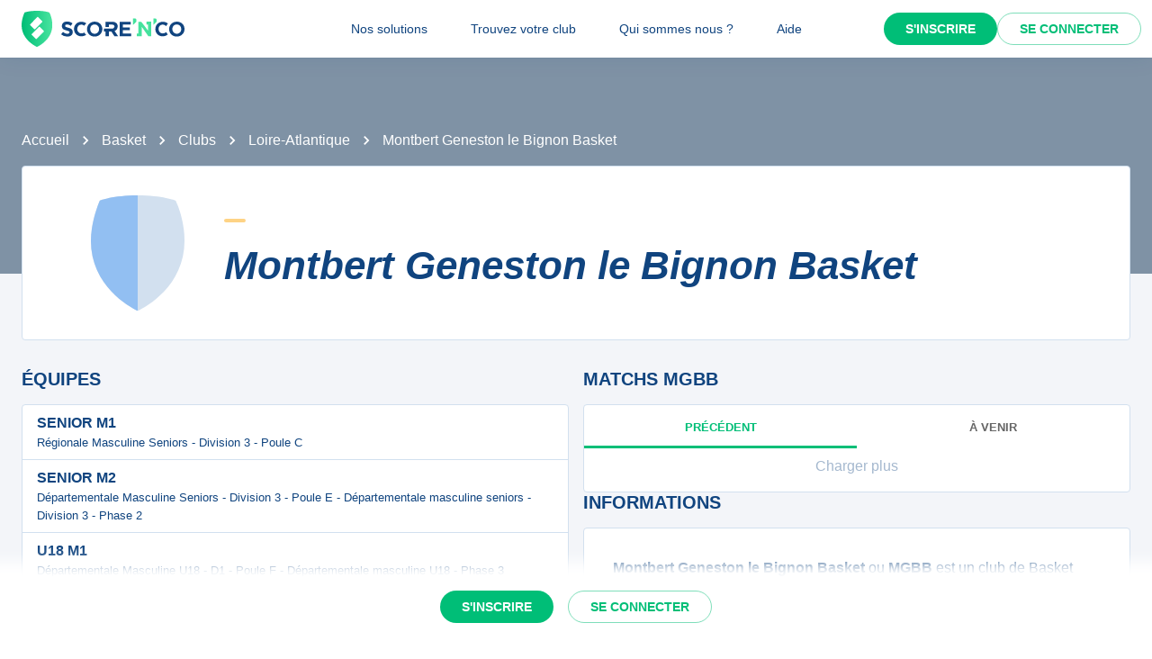

--- FILE ---
content_type: text/html; charset=utf-8
request_url: https://scorenco.com/basket/clubs/montbert-geneston-le-bignon-basket-2dww
body_size: 24225
content:
<!DOCTYPE html><html lang="fr"><head><meta charSet="utf-8"/><meta property="fb:app_id" content="161787037327963"/><meta name="twitter:card" content="summary_large_image"/><meta name="twitter:creator" content="@Score_n_co"/><meta name="twitter:site" content="Score&#x27;n&#x27;co"/><meta name="twitter:account_id" content="2190610868"/><meta property="og:site_name" content="Score&#x27;n&#x27;co"/><meta property="og:type" content="website"/><meta name="og:image:width" content="1200"/><meta name="og:image:height" content="630"/><meta name="mobile-web-app-capable" content="yes"/><meta name="apple-mobile-web-app-capable" content="yes"/><meta name="apple-mobile-web-app-title" content="Score&#x27;n&#x27;co"/><meta name="application-name" content="Score&#x27;n&#x27;co"/><meta name="apple-mobile-web-app-status-bar-style" content="var(--snc-palette-primary-main)"/><link rel="apple-touch-icon" sizes="180x180" href="/images/favicons/apple-touch-icon.png"/><link rel="icon" type="image/png" sizes="32x32" href="/images/favicons/favicon-32x32.png"/><link rel="icon" type="image/png" sizes="16x16" href="/images/favicons/favicon-16x16.png"/><link rel="manifest" href="/site.webmanifest"/><link rel="mask-icon" href="/images/favicons/safari-pinned-tab.svg" color="var(--snc-palette-primary-main)"/><meta name="msapplication-TileColor" content="var(--snc-palette-primary-main)"/><meta name="theme-color" content="var(--snc-palette-primary-main)"/><meta name="viewport" content="minimum-scale=1, initial-scale=1, width=device-width"/><title>Montbert Geneston le Bignon Basket : matches, résultats, classements de votre club de basket</title><meta name="title" content="Montbert Geneston le Bignon Basket : matches, résultats, classements de votre club de basket"/><meta name="description" content="Montbert Geneston le Bignon Basket - Suivez les résultats, classements et calendrier des équipes de votre club de basket favoris sur Score&#x27;n&#x27;co 🔵🟢."/><link rel="canonical" href="https://scorenco.com/basket/clubs/montbert-geneston-le-bignon-basket-2dww"/><meta name="twitter:title" content="Montbert Geneston le Bignon Basket : matches, résultats, classements de votre club de basket"/><meta name="twitter:description" content="Montbert Geneston le Bignon Basket - Suivez les résultats, classements et calendrier des équipes de votre club de basket favoris sur Score&#x27;n&#x27;co 🔵🟢."/><meta name="twitter:image:src" content="https://img.scorenco.com/screenshot/2025/4/2/rectangle-club-1743584600.525707.png"/><meta name="twitter:url" content="https://scorenco.com/basket/clubs/montbert-geneston-le-bignon-basket-2dww"/><meta property="og:title" content="Montbert Geneston le Bignon Basket : matches, résultats, classements de votre club de basket"/><meta property="og:description" content="Montbert Geneston le Bignon Basket - Suivez les résultats, classements et calendrier des équipes de votre club de basket favoris sur Score&#x27;n&#x27;co 🔵🟢."/><meta property="og:image" content="https://img.scorenco.com/screenshot/2025/4/2/rectangle-club-1743584600.525707.png"/><meta property="og:url" content="https://scorenco.com/basket/clubs/montbert-geneston-le-bignon-basket-2dww"/><meta name="google-site-verification" content="UohjolqyEbYHlBDsZdhZ-oue7blG5ByQ4EOT042ynng"/><script>
      var optidigitalQueue = optidigitalQueue || {};
      optidigitalQueue.cmd = optidigitalQueue.cmd || [];
      </script><meta name="next-head-count" content="38"/><meta charSet="utf-8"/><meta name="theme-color" content="#F3F5F9"/><script id="jsonld-organization" type="application/ld+json" data-nscript="beforeInteractive">{"@context":"http://schema.org","@type":"Organization","image":{"@type":"ImageObject","url":"https://img.scorenco.com/screenshot/2025/4/2/rectangle-club-1743584600.525707.png","width":"1200","height":"630"},"url":"https://scorenco.com/basket/clubs/montbert-geneston-le-bignon-basket-2dww","name":"Montbert Geneston le Bignon Basket","address":{"@type":"PostalAddress","addressLocality":"Geneston","addressRegion":"FR","postalCode":"44140","streetAddress":"RUE JEAN BAPTISTE LEGEAY GENESTON"},"logo":{"@type":"ImageObject","url":"https://media.scorenco.com/media/cache_image/cacheimage-1743584599.929189.jpg","width":900,"height":900}}</script><script id="jsonld-breadcrumb-list" type="application/ld+json" data-nscript="beforeInteractive">{"@context":"https://schema.org","@type":"BreadcrumbList","itemListElement":[{"@type":"ListItem","position":1,"item":{"@id":"https://scorenco.com/basket","name":"Basket"}},{"@type":"ListItem","position":2,"item":{"@id":"https://scorenco.com/basket/clubs","name":"Clubs"}},{"@type":"ListItem","position":3,"item":{"@id":"https://scorenco.com/basket/clubs?department=44","name":"Loire-Atlantique"}}]}</script><noscript data-n-css=""></noscript><script defer="" nomodule="" src="/_next/static/chunks/polyfills-42372ed130431b0a.js"></script><script src="/_next/static/chunks/webpack-28f522e43def12bb.js" defer=""></script><script src="/_next/static/chunks/framework-518498a55d724c68.js" defer=""></script><script src="/_next/static/chunks/main-ae6c35e49038cfee.js" defer=""></script><script src="/_next/static/chunks/pages/_app-a1c9913f2d616d73.js" defer=""></script><script src="/_next/static/chunks/5644-8e696198aed37927.js" defer=""></script><script src="/_next/static/chunks/977-9a3aa3008b144224.js" defer=""></script><script src="/_next/static/chunks/287-3d7e437075c5ed59.js" defer=""></script><script src="/_next/static/chunks/pages/sport/%5Bsport%5D/clubs/%5Bclub%5D-a8490d64fa933c2f.js" defer=""></script><script src="/_next/static/EfhcV8JORKSu9YKIRVhb6/_buildManifest.js" defer=""></script><script src="/_next/static/EfhcV8JORKSu9YKIRVhb6/_ssgManifest.js" defer=""></script><style data-emotion="css-global 0"></style><style data-emotion="css-global 5wdqwr">:root{--color-primary-shadow:rgba(23,	219,	132, 0.3);--color-shade-2:#00315c;--color-shade-3:#225e9f;--color-shade-6:#f3f5f9;--color-shade-7:#fff;--color-gold:#FED385;--color-primary-100:#e6fff4;--color-primary-200:#bef5dd;--color-primary-300:#86ecbf;--color-primary-500:#17db84;--color-primary-600:#00be77;--color-secondary-100:#f3f5f9;--color-secondary-200:#d3e4f3;--color-secondary-300:#6897cd;--color-secondary-500:#00447f;}@import url('https://fonts.googleapis.com/css2?family=Open+Sans&family=Overpass:ital,wght@0,700;0,800;1,800&display=swap');:root{--font-base:Open Sans,-apple-system,BlinkMacSystemFont,"Segoe UI",Roboto,"Helvetica Neue",Arial,sans-serif,"Apple Color Emoji","Segoe UI Emoji","Segoe UI Symbol";--font-alt:Overpass,-apple-system,BlinkMacSystemFont,"Segoe UI",Roboto,"Helvetica Neue",Arial,sans-serif,"Apple Color Emoji","Segoe UI Emoji","Segoe UI Symbol";}body{color:var(--snc-palette-text-primary);background-color:var(--snc-palette-background-default);font-family:var(--font-base);}body{overflow-x:hidden;width:100%;margin:0;}a{color:inherit;-webkit-text-decoration:inherit;text-decoration:inherit;}</style><style data-emotion="css-global qr61lf">html{-webkit-font-smoothing:antialiased;-moz-osx-font-smoothing:grayscale;box-sizing:border-box;-webkit-text-size-adjust:100%;}*,*::before,*::after{box-sizing:inherit;}strong,b{font-weight:700;}body{margin:0;color:var(--snc-palette-text-primary);font-family:'Open-Sans',sans-serif;font-weight:400;font-size:1rem;line-height:1.5;background-color:var(--snc-palette-background-default);}@media print{body{background-color:var(--snc-palette-common-white);}}body::backdrop{background-color:var(--snc-palette-background-default);}</style><style data-emotion="css-global s3c5yy">:root{--app-bar-height:4rem;}</style><style data-emotion="css-global fm7yxq">:root{--burger-menu-width:17rem;}@media (min-width:960px){:root{--burger-menu-width:15rem;}}</style><style data-emotion="css-global 1kqq3l5">:root{--snc-spacing:8px;--snc-shape-borderRadius:4px;--snc-shadows-0:none;--snc-shadows-1:0px 2px 1px -1px rgba(12,51,95,0.2),0px 1px 1px 0px rgba(12,51,95,0.14),0px 1px 3px 0px rgba(12,51,95,0.12);--snc-shadows-2:0px 3px 1px -2px rgba(12,51,95,0.2),0px 2px 2px 0px rgba(12,51,95,0.14),0px 1px 5px 0px rgba(12,51,95,0.12);--snc-shadows-3:0px 3px 3px -2px rgba(12,51,95,0.2),0px 3px 4px 0px rgba(12,51,95,0.14),0px 1px 8px 0px rgba(12,51,95,0.12);--snc-shadows-4:0px 2px 4px -1px rgba(12,51,95,0.2),0px 4px 5px 0px rgba(12,51,95,0.14),0px 1px 10px 0px rgba(12,51,95,0.12);--snc-shadows-5:0px 3px 5px -1px rgba(12,51,95,0.2),0px 5px 8px 0px rgba(12,51,95,0.14),0px 1px 14px 0px rgba(12,51,95,0.12);--snc-shadows-6:0px 3px 5px -1px rgba(12,51,95,0.2),0px 6px 10px 0px rgba(12,51,95,0.14),0px 1px 18px 0px rgba(12,51,95,0.12);--snc-shadows-7:0px 4px 5px -2px rgba(12,51,95,0.2),0px 7px 10px 1px rgba(12,51,95,0.14),0px 2px 16px 1px rgba(12,51,95,0.12);--snc-shadows-8:0px 5px 5px -3px rgba(12,51,95,0.2),0px 8px 10px 1px rgba(12,51,95,0.14),0px 3px 14px 2px rgba(12,51,95,0.12);--snc-shadows-9:0px 5px 6px -3px rgba(12,51,95,0.2),0px 9px 12px 1px rgba(12,51,95,0.14),0px 3px 16px 2px rgba(12,51,95,0.12);--snc-shadows-10:0px 6px 6px -3px rgba(12,51,95,0.2),0px 10px 14px 1px rgba(12,51,95,0.14),0px 4px 18px 3px rgba(12,51,95,0.12);--snc-shadows-11:0px 6px 7px -4px rgba(12,51,95,0.2),0px 11px 15px 1px rgba(12,51,95,0.14),0px 4px 20px 3px rgba(12,51,95,0.12);--snc-shadows-12:0px 7px 8px -4px rgba(12,51,95,0.2),0px 12px 17px 2px rgba(12,51,95,0.14),0px 5px 22px 4px rgba(12,51,95,0.12);--snc-shadows-13:0px 7px 8px -4px rgba(12,51,95,0.2),0px 13px 19px 2px rgba(12,51,95,0.14),0px 5px 24px 4px rgba(12,51,95,0.12);--snc-shadows-14:0px 7px 9px -4px rgba(12,51,95,0.2),0px 14px 21px 2px rgba(12,51,95,0.14),0px 5px 26px 4px rgba(12,51,95,0.12);--snc-shadows-15:0px 8px 9px -5px rgba(12,51,95,0.2),0px 15px 22px 2px rgba(12,51,95,0.14),0px 6px 28px 5px rgba(12,51,95,0.12);--snc-shadows-16:0px 8px 10px -5px rgba(12,51,95,0.2),0px 16px 24px 2px rgba(12,51,95,0.14),0px 6px 30px 5px rgba(12,51,95,0.12);--snc-shadows-17:0px 8px 11px -5px rgba(12,51,95,0.2),0px 17px 26px 2px rgba(12,51,95,0.14),0px 6px 32px 5px rgba(12,51,95,0.12);--snc-shadows-18:0px 9px 11px -5px rgba(12,51,95,0.2),0px 18px 28px 2px rgba(12,51,95,0.14),0px 7px 34px 6px rgba(12,51,95,0.12);--snc-shadows-19:0px 9px 12px -6px rgba(12,51,95,0.2),0px 19px 29px 2px rgba(12,51,95,0.14),0px 7px 36px 6px rgba(12,51,95,0.12);--snc-shadows-20:0px 10px 13px -6px rgba(12,51,95,0.2),0px 20px 31px 3px rgba(12,51,95,0.14),0px 8px 38px 7px rgba(12,51,95,0.12);--snc-shadows-21:0px 10px 13px -6px rgba(12,51,95,0.2),0px 21px 33px 3px rgba(12,51,95,0.14),0px 8px 40px 7px rgba(12,51,95,0.12);--snc-shadows-22:0px 10px 14px -6px rgba(12,51,95,0.2),0px 22px 35px 3px rgba(12,51,95,0.14),0px 8px 42px 7px rgba(12,51,95,0.12);--snc-shadows-23:0px 11px 14px -7px rgba(12,51,95,0.2),0px 23px 36px 3px rgba(12,51,95,0.14),0px 9px 44px 8px rgba(12,51,95,0.12);--snc-shadows-24:0px 11px 15px -7px rgba(12,51,95,0.2),0px 24px 38px 3px rgba(12,51,95,0.14),0px 9px 46px 8px rgba(12,51,95,0.12);--snc-sizes-maxWidth:80rem;--snc-sizes-appBarHeight:3.5rem;--snc-zIndex-mobileStepper:1000;--snc-zIndex-fab:1050;--snc-zIndex-speedDial:1050;--snc-zIndex-appBar:1100;--snc-zIndex-drawer:1200;--snc-zIndex-modal:1300;--snc-zIndex-snackbar:1400;--snc-zIndex-tooltip:1500;--snc-font-h1:700 2.5rem/1.15 'Overpass',sans-serif;--snc-font-h2:italic 700 2rem/1.15 'Overpass',sans-serif;--snc-font-h3:700 1.5rem/1.15 'Overpass',sans-serif;--snc-font-h4:700 1.25rem/1.15 'Overpass',sans-serif;--snc-font-h5:italic 700 1.125rem/1.15 'Overpass',sans-serif;--snc-font-h6:italic 500 1.0625rem/1.15 'Overpass',sans-serif;--snc-font-subtitle1:400 1rem/1.5 'Open-Sans',sans-serif;--snc-font-subtitle2:600 0.875rem/1.5714285714285714 'Open-Sans',sans-serif;--snc-font-body1:400 1rem/1.5 'Open-Sans',sans-serif;--snc-font-body2:400 0.875rem/1.5714285714285714 'Open-Sans',sans-serif;--snc-font-caption:400 0.75rem/1.5 'Open-Sans',sans-serif;--snc-font-overline:700 0.75rem/1.5 'Open-Sans',sans-serif;--snc-font-button:700 0.875rem/1.7142857142857142 'Open-Sans',sans-serif;--snc-font-inherit:inherit inherit/inherit inherit;}:root{-webkit-print-color-scheme:light;color-scheme:light;--snc-palette-common-black:#10447F;--snc-palette-common-white:#fff;--snc-palette-common-background:#F3F5F9;--snc-palette-common-onBackground:#000;--snc-palette-common-backgroundChannel:243 245 249;--snc-palette-common-onBackgroundChannel:0 0 0;--snc-palette-text-primary:#10447F;--snc-palette-text-secondary:rgba(0, 0, 0, 0.6);--snc-palette-text-disabled:rgba(0, 0, 0, 0.38);--snc-palette-text-primaryChannel:16 68 127;--snc-palette-text-secondaryChannel:0 0 0;--snc-palette-primary-dark:#0C335F;--snc-palette-primary-main:#10447F;--snc-palette-primary-light:#1661B6;--snc-palette-primary-lighter:#F3F5F9;--snc-palette-primary-contrastText:#fff;--snc-palette-primary-mainChannel:16 68 127;--snc-palette-primary-lightChannel:22 97 182;--snc-palette-primary-darkChannel:12 51 95;--snc-palette-primary-contrastTextChannel:255 255 255;--snc-palette-secondary-50:#EEFDF6;--snc-palette-secondary-dark:#008E5A;--snc-palette-secondary-main:#00be77;--snc-palette-secondary-light:#17db84;--snc-palette-secondary-lighter:#EEFDF6;--snc-palette-secondary-contrastText:#fff;--snc-palette-secondary-mainChannel:0 190 119;--snc-palette-secondary-lightChannel:23 219 132;--snc-palette-secondary-darkChannel:0 142 90;--snc-palette-secondary-contrastTextChannel:255 255 255;--snc-palette-premium-light:#FDC65F;--snc-palette-premium-main:#FED385;--snc-palette-premium-dark:#FEDA97;--snc-palette-premium-contrastText:#041120;--snc-palette-premium-mainChannel:254 211 133;--snc-palette-premium-lightChannel:253 198 95;--snc-palette-premium-darkChannel:254 218 151;--snc-palette-premium-contrastTextChannel:4 17 32;--snc-palette-info-dark:#0C335F;--snc-palette-info-main:#10447F;--snc-palette-info-light:#1661B6;--snc-palette-info-contrastText:#fff;--snc-palette-info-mainChannel:16 68 127;--snc-palette-info-lightChannel:22 97 182;--snc-palette-info-darkChannel:12 51 95;--snc-palette-info-contrastTextChannel:255 255 255;--snc-palette-success-dark:#008E5A;--snc-palette-success-main:#00be77;--snc-palette-success-light:#17db84;--snc-palette-success-contrastText:#fff;--snc-palette-success-mainChannel:0 190 119;--snc-palette-success-lightChannel:23 219 132;--snc-palette-success-darkChannel:0 142 90;--snc-palette-success-contrastTextChannel:255 255 255;--snc-palette-warning-light:#FEDA97;--snc-palette-warning-main:#FDC65F;--snc-palette-warning-dark:#E69602;--snc-palette-warning-contrastText:#041120;--snc-palette-warning-mainChannel:253 198 95;--snc-palette-warning-lightChannel:254 218 151;--snc-palette-warning-darkChannel:230 150 2;--snc-palette-warning-contrastTextChannel:4 17 32;--snc-palette-error-light:#D51C47;--snc-palette-error-main:#E42F59;--snc-palette-error-dark:#E84D71;--snc-palette-error-contrastText:#FFFFFF;--snc-palette-error-mainChannel:228 47 89;--snc-palette-error-lightChannel:213 28 71;--snc-palette-error-darkChannel:232 77 113;--snc-palette-error-contrastTextChannel:255 255 255;--snc-palette-background-paper:#fff;--snc-palette-background-default:#F3F5F9;--snc-palette-background-body:#F3F5F9;--snc-palette-background-paper2:#F3F5F9;--snc-palette-background-defaultChannel:243 245 249;--snc-palette-background-paperChannel:255 255 255;--snc-palette-home-main:#d2e0ef;--snc-palette-home-dark:#92BFF2;--snc-palette-home-mainChannel:210 224 239;--snc-palette-home-darkChannel:146 191 242;--snc-palette-away-main:#FEE9C2;--snc-palette-away-dark:#FED385;--snc-palette-away-mainChannel:254 233 194;--snc-palette-away-darkChannel:254 211 133;--snc-palette-win-main:#00be77;--snc-palette-win-contrastText:#fff;--snc-palette-win-mainChannel:0 190 119;--snc-palette-win-contrastTextChannel:255 255 255;--snc-palette-even-main:#F3F5F9;--snc-palette-even-contrastText:#10447F;--snc-palette-even-mainChannel:243 245 249;--snc-palette-even-contrastTextChannel:16 68 127;--snc-palette-lost-main:#E42F59;--snc-palette-lost-contrastText:#fff;--snc-palette-lost-mainChannel:228 47 89;--snc-palette-lost-contrastTextChannel:255 255 255;--snc-palette-divider:#d2e0ef;--snc-palette-action-active:#10447F;--snc-palette-action-activatedOpacity:1;--snc-palette-action-disabled:rgba(16,68,127,0.26);--snc-palette-action-disabledBackground:#F3F5F9;--snc-palette-action-focus:rgba(16,68,127,0.12);--snc-palette-action-hover:rgba(0, 0, 0, 0.04);--snc-palette-action-hoverOpacity:0.04;--snc-palette-action-selected:rgba(0, 0, 0, 0.08);--snc-palette-action-selectedOpacity:0.08;--snc-palette-action-disabledOpacity:0.38;--snc-palette-action-focusOpacity:0.12;--snc-palette-action-activeChannel:16 68 127;--snc-palette-action-selectedChannel:0 0 0;--snc-palette-logo-score_co:#10447F;--snc-palette-logo-_n_:#45e29d;--snc-palette-logo-gradient-0:#00be77;--snc-palette-logo-gradient-1:#45e29d;--snc-palette-AppBar-defaultBg:#fff;--snc-palette-Avatar-defaultBg:#10447F;--snc-palette-grey-50:#fafafa;--snc-palette-grey-100:#f5f5f5;--snc-palette-grey-200:#eeeeee;--snc-palette-grey-300:#e0e0e0;--snc-palette-grey-400:#bdbdbd;--snc-palette-grey-500:#9e9e9e;--snc-palette-grey-600:#757575;--snc-palette-grey-700:#616161;--snc-palette-grey-800:#424242;--snc-palette-grey-900:#212121;--snc-palette-grey-A100:#f5f5f5;--snc-palette-grey-A200:#eeeeee;--snc-palette-grey-A400:#bdbdbd;--snc-palette-grey-A700:#616161;--snc-palette-Alert-errorColor:rgb(85, 11, 28);--snc-palette-Alert-infoColor:rgb(8, 38, 72);--snc-palette-Alert-successColor:rgb(9, 87, 52);--snc-palette-Alert-warningColor:rgb(101, 87, 60);--snc-palette-Alert-errorFilledBg:var(--snc-palette-error-main, #E42F59);--snc-palette-Alert-infoFilledBg:var(--snc-palette-info-main, #10447F);--snc-palette-Alert-successFilledBg:var(--snc-palette-success-main, #00be77);--snc-palette-Alert-warningFilledBg:var(--snc-palette-warning-main, #FDC65F);--snc-palette-Alert-errorFilledColor:#fff;--snc-palette-Alert-infoFilledColor:#fff;--snc-palette-Alert-successFilledColor:rgba(0, 0, 0, 0.87);--snc-palette-Alert-warningFilledColor:rgba(0, 0, 0, 0.87);--snc-palette-Alert-errorStandardBg:rgb(250, 232, 236);--snc-palette-Alert-infoStandardBg:rgb(231, 239, 247);--snc-palette-Alert-successStandardBg:rgb(231, 251, 242);--snc-palette-Alert-warningStandardBg:rgb(254, 251, 244);--snc-palette-Alert-errorIconColor:var(--snc-palette-error-main, #E42F59);--snc-palette-Alert-infoIconColor:var(--snc-palette-info-main, #10447F);--snc-palette-Alert-successIconColor:var(--snc-palette-success-main, #00be77);--snc-palette-Alert-warningIconColor:var(--snc-palette-warning-main, #FDC65F);--snc-palette-Button-inheritContainedBg:var(--snc-palette-grey-300, #e0e0e0);--snc-palette-Button-inheritContainedHoverBg:var(--snc-palette-grey-A100, #f5f5f5);--snc-palette-Chip-defaultBorder:var(--snc-palette-grey-400, #bdbdbd);--snc-palette-Chip-defaultAvatarColor:var(--snc-palette-grey-700, #616161);--snc-palette-Chip-defaultIconColor:var(--snc-palette-grey-700, #616161);--snc-palette-FilledInput-bg:rgba(0, 0, 0, 0.06);--snc-palette-FilledInput-hoverBg:rgba(0, 0, 0, 0.09);--snc-palette-FilledInput-disabledBg:rgba(0, 0, 0, 0.12);--snc-palette-LinearProgress-primaryBg:rgb(164, 183, 206);--snc-palette-LinearProgress-secondaryBg:rgb(158, 230, 203);--snc-palette-LinearProgress-errorBg:rgb(244, 175, 191);--snc-palette-LinearProgress-infoBg:rgb(164, 183, 206);--snc-palette-LinearProgress-successBg:rgb(158, 230, 203);--snc-palette-LinearProgress-warningBg:rgb(254, 233, 194);--snc-palette-Skeleton-bg:rgba(var(--snc-palette-text-primaryChannel, undefined) / 0.11);--snc-palette-Slider-primaryTrack:rgb(164, 183, 206);--snc-palette-Slider-secondaryTrack:rgb(158, 230, 203);--snc-palette-Slider-errorTrack:rgb(244, 175, 191);--snc-palette-Slider-infoTrack:rgb(164, 183, 206);--snc-palette-Slider-successTrack:rgb(158, 230, 203);--snc-palette-Slider-warningTrack:rgb(254, 233, 194);--snc-palette-SnackbarContent-bg:rgb(48, 48, 49);--snc-palette-SnackbarContent-color:#fff;--snc-palette-SpeedDialAction-fabHoverBg:rgb(216, 216, 216);--snc-palette-StepConnector-border:var(--snc-palette-grey-400, #bdbdbd);--snc-palette-StepContent-border:var(--snc-palette-grey-400, #bdbdbd);--snc-palette-Switch-defaultColor:var(--snc-palette-common-white, #fff);--snc-palette-Switch-defaultDisabledColor:var(--snc-palette-grey-100, #f5f5f5);--snc-palette-Switch-primaryDisabledColor:rgb(164, 183, 206);--snc-palette-Switch-secondaryDisabledColor:rgb(158, 230, 203);--snc-palette-Switch-errorDisabledColor:rgb(244, 175, 191);--snc-palette-Switch-infoDisabledColor:rgb(164, 183, 206);--snc-palette-Switch-successDisabledColor:rgb(158, 230, 203);--snc-palette-Switch-warningDisabledColor:rgb(254, 233, 194);--snc-palette-TableCell-border:rgba(249, 251, 253, 1);--snc-palette-Tooltip-bg:rgba(97, 97, 97, 0.92);--snc-palette-dividerChannel:210 224 239;--snc-opacity-inputPlaceholder:0.42;--snc-opacity-inputUnderline:0.42;--snc-opacity-switchTrackDisabled:0.12;--snc-opacity-switchTrack:0.38;}</style><style data-emotion="css fjz41a 1l592ws 1tr5kpy 1up9wir iguwhy hhd55l nc6jm3 1dn2ekl zdffgl 1vy64sy ju1pfe 9g6to6 yvps0x evywc1 r0047z 1hzb27s 1s1rid8 7w6yqk 1e1z9vk 6p020v 8q5lw4 51eq8m q2ddyx 1nd5pgh 1pi2lzz 1fu0bo0 vil6ew u7socu oa337y 1qjz1al ajnvme 1gbdqr3 1mxpx6c xg2bs1 1jb622q n1any4 xmhnfz bt2j35 11fhglq 1p4x7a0 j6c800 12hkw0s 5ghe0j e1dxn4 1d6la9n 8atqhb rjdz5f 2xu61f gzonul 12fbdx9 nxw9so 1e1wdqy 1wduhak fkvsbh 13nsypk 19wqe13 1kdok5b 1pz00fl 1jo49qc 1fd2c46 vvyovk 18kc95b 18iml8b osvaah 19t3es3 1qlkd3b 1x57s5t 1119k3e utb3a3 1mc76cp u4p24i 1tj9iii k7h9xg v0hoi2 1tpq22j">.css-fjz41a{background:var(--snc-palette-background-default);min-height:100vh;padding-top:var(--app-bar-height);max-width:100%;margin-bottom:5rem;}.css-1l592ws{background-color:var(--snc-palette-background-paper);color:var(--snc-palette-text-primary);-webkit-transition:box-shadow 300ms cubic-bezier(0.4, 0, 0.2, 1) 0ms;transition:box-shadow 300ms cubic-bezier(0.4, 0, 0.2, 1) 0ms;box-shadow:var(--Paper-shadow);background-image:var(--Paper-overlay);display:-webkit-box;display:-webkit-flex;display:-ms-flexbox;display:flex;-webkit-flex-direction:column;-ms-flex-direction:column;flex-direction:column;width:100%;box-sizing:border-box;-webkit-flex-shrink:0;-ms-flex-negative:0;flex-shrink:0;position:fixed;z-index:var(--snc-zIndex-appBar);top:0;left:auto;right:0;--AppBar-background:var(--snc-palette-AppBar-defaultBg);--AppBar-color:var(--snc-palette-text-primary);background-color:var(--AppBar-background);color:var(--AppBar-color);box-shadow:0 0 1.5rem 0 rgba(var(--snc-palette-primary-mainChannel, 16 68 127) / .1),0 0 2px 0 rgba(var(--snc-palette-primary-mainChannel, 16 68 127) / .1);}@media print{.css-1l592ws{position:absolute;}}.css-1tr5kpy{position:relative;display:-webkit-box;display:-webkit-flex;display:-ms-flexbox;display:flex;-webkit-align-items:center;-webkit-box-align:center;-ms-flex-align:center;align-items:center;padding-left:calc(2 * var(--snc-spacing));padding-right:calc(2 * var(--snc-spacing));min-height:56px;display:-webkit-box;display:-webkit-flex;display:-ms-flexbox;display:flex;-webkit-box-pack:justify;-webkit-justify-content:space-between;justify-content:space-between;}@media (min-width:600px){.css-1tr5kpy{padding-left:calc(3 * var(--snc-spacing));padding-right:calc(3 * var(--snc-spacing));}}@media (min-width:0px){@media (orientation: landscape){.css-1tr5kpy{min-height:48px;}}}@media (min-width:600px){.css-1tr5kpy{min-height:64px;}}.css-1up9wir{display:-webkit-inline-box;display:-webkit-inline-flex;display:-ms-inline-flexbox;display:inline-flex;-webkit-align-items:center;-webkit-box-align:center;-ms-flex-align:center;align-items:center;-webkit-box-pack:center;-ms-flex-pack:center;-webkit-justify-content:center;justify-content:center;position:relative;box-sizing:border-box;-webkit-tap-highlight-color:transparent;background-color:transparent;outline:0;border:0;margin:0;border-radius:0;padding:0;cursor:pointer;-webkit-user-select:none;-moz-user-select:none;-ms-user-select:none;user-select:none;vertical-align:middle;-moz-appearance:none;-webkit-appearance:none;-webkit-text-decoration:none;text-decoration:none;color:inherit;text-align:center;-webkit-flex:0 0 auto;-ms-flex:0 0 auto;flex:0 0 auto;font-size:1.5rem;padding:8px;border-radius:50%;color:var(--snc-palette-action-active);-webkit-transition:background-color 150ms cubic-bezier(0.4, 0, 0.2, 1) 0ms;transition:background-color 150ms cubic-bezier(0.4, 0, 0.2, 1) 0ms;--IconButton-hoverBg:rgba(var(--snc-palette-action-activeChannel) / var(--snc-palette-action-hoverOpacity));margin-left:-12px;color:inherit;margin-right:calc(2 * var(--snc-spacing));}.css-1up9wir::-moz-focus-inner{border-style:none;}.css-1up9wir.Mui-disabled{pointer-events:none;cursor:default;}@media print{.css-1up9wir{-webkit-print-color-adjust:exact;color-adjust:exact;}}.css-1up9wir:hover{background-color:var(--IconButton-hoverBg);}@media (hover: none){.css-1up9wir:hover{background-color:transparent;}}.css-1up9wir.Mui-disabled{background-color:transparent;color:var(--snc-palette-action-disabled);}.css-1up9wir.MuiIconButton-loading{color:transparent;}@media (min-width:960px){.css-1up9wir{display:none;}}.css-iguwhy{-webkit-user-select:none;-moz-user-select:none;-ms-user-select:none;user-select:none;width:1em;height:1em;display:inline-block;-webkit-flex-shrink:0;-ms-flex-negative:0;flex-shrink:0;-webkit-transition:fill 300ms cubic-bezier(0.4, 0, 0.2, 1) 0ms;transition:fill 300ms cubic-bezier(0.4, 0, 0.2, 1) 0ms;fill:currentColor;font-size:1.5rem;}.css-hhd55l{max-width:30vw;}@media (max-width:959.95px){.css-hhd55l{position:absolute;left:50%;-webkit-transform:translateX(-50%);-moz-transform:translateX(-50%);-ms-transform:translateX(-50%);transform:translateX(-50%);}}.css-nc6jm3{--toolbar-height:2.5rem;display:-webkit-box;display:-webkit-flex;display:-ms-flexbox;display:flex;-webkit-align-items:center;-webkit-box-align:center;-ms-flex-align:center;align-items:center;}.css-nc6jm3 .appbar-logo_svg{width:auto;height:var(--toolbar-height);margin:0.5rem 0;}.css-1dn2ekl .cls-2{fill:var(--snc-palette-logo-score_co);}.css-zdffgl{fill:var(--snc-palette-logo-_n_);}.css-1vy64sy{display:-webkit-box;display:-webkit-flex;display:-ms-flexbox;display:flex;-webkit-flex-direction:row;-ms-flex-direction:row;flex-direction:row;-webkit-align-items:center;-webkit-box-align:center;-ms-flex-align:center;align-items:center;}.css-1vy64sy>:not(style):not(style){margin:0;}.css-1vy64sy>:not(style)~:not(style){margin-left:calc(2 * var(--snc-spacing));}.css-ju1pfe{display:-webkit-box;display:-webkit-flex;display:-ms-flexbox;display:flex;-webkit-flex-direction:row;-ms-flex-direction:row;flex-direction:row;gap:calc(0 * var(--snc-spacing));display:none;}@media (min-width:960px){.css-ju1pfe{display:-webkit-box;display:-webkit-flex;display:-ms-flexbox;display:flex;position:absolute;left:50%;-webkit-transform:translateX(-50%);-moz-transform:translateX(-50%);-ms-transform:translateX(-50%);transform:translateX(-50%);}}.css-9g6to6{display:-webkit-inline-box;display:-webkit-inline-flex;display:-ms-inline-flexbox;display:inline-flex;-webkit-align-items:center;-webkit-box-align:center;-ms-flex-align:center;align-items:center;-webkit-box-pack:center;-ms-flex-pack:center;-webkit-justify-content:center;justify-content:center;position:relative;box-sizing:border-box;-webkit-tap-highlight-color:transparent;background-color:transparent;outline:0;border:0;margin:0;border-radius:0;padding:0;cursor:pointer;-webkit-user-select:none;-moz-user-select:none;-ms-user-select:none;user-select:none;vertical-align:middle;-moz-appearance:none;-webkit-appearance:none;-webkit-text-decoration:none;text-decoration:none;color:inherit;font-family:'Open-Sans',sans-serif;font-weight:700;font-size:0.875rem;line-height:1.7142857142857142;text-transform:uppercase;min-width:64px;padding:6px 16px;border:0;border-radius:var(--snc-shape-borderRadius);-webkit-transition:background-color 250ms cubic-bezier(0.4, 0, 0.2, 1) 0ms,box-shadow 250ms cubic-bezier(0.4, 0, 0.2, 1) 0ms,border-color 250ms cubic-bezier(0.4, 0, 0.2, 1) 0ms,color 250ms cubic-bezier(0.4, 0, 0.2, 1) 0ms;transition:background-color 250ms cubic-bezier(0.4, 0, 0.2, 1) 0ms,box-shadow 250ms cubic-bezier(0.4, 0, 0.2, 1) 0ms,border-color 250ms cubic-bezier(0.4, 0, 0.2, 1) 0ms,color 250ms cubic-bezier(0.4, 0, 0.2, 1) 0ms;padding:6px 8px;color:var(--variant-textColor);background-color:var(--variant-textBg);--variant-textColor:var(--snc-palette-primary-main);--variant-outlinedColor:var(--snc-palette-primary-main);--variant-outlinedBorder:rgba(var(--snc-palette-primary-mainChannel) / 0.5);--variant-containedColor:var(--snc-palette-primary-contrastText);--variant-containedBg:var(--snc-palette-primary-main);-webkit-transition:background-color 250ms cubic-bezier(0.4, 0, 0.2, 1) 0ms,box-shadow 250ms cubic-bezier(0.4, 0, 0.2, 1) 0ms,border-color 250ms cubic-bezier(0.4, 0, 0.2, 1) 0ms;transition:background-color 250ms cubic-bezier(0.4, 0, 0.2, 1) 0ms,box-shadow 250ms cubic-bezier(0.4, 0, 0.2, 1) 0ms,border-color 250ms cubic-bezier(0.4, 0, 0.2, 1) 0ms;padding-right:1.5rem;padding-left:1.5rem;border-radius:999px;box-shadow:none;font-weight:700;margin:0;width:-webkit-max-content;width:-moz-max-content;width:max-content;font-weight:normal;text-transform:none;}.css-9g6to6::-moz-focus-inner{border-style:none;}.css-9g6to6.Mui-disabled{pointer-events:none;cursor:default;}@media print{.css-9g6to6{-webkit-print-color-adjust:exact;color-adjust:exact;}}.css-9g6to6:hover{-webkit-text-decoration:none;text-decoration:none;}.css-9g6to6.Mui-disabled{color:var(--snc-palette-action-disabled);}@media (hover: hover){.css-9g6to6:hover{--variant-containedBg:var(--snc-palette-primary-dark);--variant-textBg:rgba(var(--snc-palette-primary-mainChannel) / var(--snc-palette-action-hoverOpacity));--variant-outlinedBorder:var(--snc-palette-primary-main);--variant-outlinedBg:rgba(var(--snc-palette-primary-mainChannel) / var(--snc-palette-action-hoverOpacity));}}.css-9g6to6.MuiButton-loading{color:transparent;}.css-9g6to6:hover{box-shadow:none;}.css-9g6to6:active{box-shadow:none;}.css-yvps0x{margin-right:-12px!important;}@media (max-width:959.95px){.css-yvps0x{display:none;}}.css-evywc1{display:-webkit-box;display:-webkit-flex;display:-ms-flexbox;display:flex;-webkit-flex-direction:row;-ms-flex-direction:row;flex-direction:row;gap:calc(2 * var(--snc-spacing));-webkit-box-pack:center;-ms-flex-pack:center;-webkit-justify-content:center;justify-content:center;-webkit-align-items:center;-webkit-box-align:center;-ms-flex-align:center;align-items:center;}.css-r0047z{display:-webkit-inline-box;display:-webkit-inline-flex;display:-ms-inline-flexbox;display:inline-flex;-webkit-align-items:center;-webkit-box-align:center;-ms-flex-align:center;align-items:center;-webkit-box-pack:center;-ms-flex-pack:center;-webkit-justify-content:center;justify-content:center;position:relative;box-sizing:border-box;-webkit-tap-highlight-color:transparent;background-color:transparent;outline:0;border:0;margin:0;border-radius:0;padding:0;cursor:pointer;-webkit-user-select:none;-moz-user-select:none;-ms-user-select:none;user-select:none;vertical-align:middle;-moz-appearance:none;-webkit-appearance:none;-webkit-text-decoration:none;text-decoration:none;color:inherit;font-family:'Open-Sans',sans-serif;font-weight:700;font-size:0.875rem;line-height:1.7142857142857142;text-transform:uppercase;min-width:64px;padding:6px 16px;border:0;border-radius:var(--snc-shape-borderRadius);-webkit-transition:background-color 250ms cubic-bezier(0.4, 0, 0.2, 1) 0ms,box-shadow 250ms cubic-bezier(0.4, 0, 0.2, 1) 0ms,border-color 250ms cubic-bezier(0.4, 0, 0.2, 1) 0ms,color 250ms cubic-bezier(0.4, 0, 0.2, 1) 0ms;transition:background-color 250ms cubic-bezier(0.4, 0, 0.2, 1) 0ms,box-shadow 250ms cubic-bezier(0.4, 0, 0.2, 1) 0ms,border-color 250ms cubic-bezier(0.4, 0, 0.2, 1) 0ms,color 250ms cubic-bezier(0.4, 0, 0.2, 1) 0ms;color:var(--variant-containedColor);background-color:var(--variant-containedBg);box-shadow:var(--snc-shadows-2);--variant-textColor:var(--snc-palette-secondary-main);--variant-outlinedColor:var(--snc-palette-secondary-main);--variant-outlinedBorder:rgba(var(--snc-palette-secondary-mainChannel) / 0.5);--variant-containedColor:var(--snc-palette-secondary-contrastText);--variant-containedBg:var(--snc-palette-secondary-main);-webkit-transition:background-color 250ms cubic-bezier(0.4, 0, 0.2, 1) 0ms,box-shadow 250ms cubic-bezier(0.4, 0, 0.2, 1) 0ms,border-color 250ms cubic-bezier(0.4, 0, 0.2, 1) 0ms;transition:background-color 250ms cubic-bezier(0.4, 0, 0.2, 1) 0ms,box-shadow 250ms cubic-bezier(0.4, 0, 0.2, 1) 0ms,border-color 250ms cubic-bezier(0.4, 0, 0.2, 1) 0ms;padding-right:1.5rem;padding-left:1.5rem;border-radius:999px;box-shadow:none;font-weight:700;margin:0;width:-webkit-max-content;width:-moz-max-content;width:max-content;}.css-r0047z::-moz-focus-inner{border-style:none;}.css-r0047z.Mui-disabled{pointer-events:none;cursor:default;}@media print{.css-r0047z{-webkit-print-color-adjust:exact;color-adjust:exact;}}.css-r0047z:hover{-webkit-text-decoration:none;text-decoration:none;}.css-r0047z.Mui-disabled{color:var(--snc-palette-action-disabled);}.css-r0047z:hover{box-shadow:var(--snc-shadows-4);}@media (hover: none){.css-r0047z:hover{box-shadow:var(--snc-shadows-2);}}.css-r0047z:active{box-shadow:var(--snc-shadows-8);}.css-r0047z.Mui-focusVisible{box-shadow:var(--snc-shadows-6);}.css-r0047z.Mui-disabled{color:var(--snc-palette-action-disabled);box-shadow:var(--snc-shadows-0);background-color:var(--snc-palette-action-disabledBackground);}@media (hover: hover){.css-r0047z:hover{--variant-containedBg:var(--snc-palette-secondary-dark);--variant-textBg:rgba(var(--snc-palette-secondary-mainChannel) / var(--snc-palette-action-hoverOpacity));--variant-outlinedBorder:var(--snc-palette-secondary-main);--variant-outlinedBg:rgba(var(--snc-palette-secondary-mainChannel) / var(--snc-palette-action-hoverOpacity));}}.css-r0047z.MuiButton-loading{color:transparent;}.css-r0047z:hover{box-shadow:none;}.css-r0047z:active{box-shadow:none;}.css-1hzb27s{display:-webkit-inline-box;display:-webkit-inline-flex;display:-ms-inline-flexbox;display:inline-flex;-webkit-align-items:center;-webkit-box-align:center;-ms-flex-align:center;align-items:center;-webkit-box-pack:center;-ms-flex-pack:center;-webkit-justify-content:center;justify-content:center;position:relative;box-sizing:border-box;-webkit-tap-highlight-color:transparent;background-color:transparent;outline:0;border:0;margin:0;border-radius:0;padding:0;cursor:pointer;-webkit-user-select:none;-moz-user-select:none;-ms-user-select:none;user-select:none;vertical-align:middle;-moz-appearance:none;-webkit-appearance:none;-webkit-text-decoration:none;text-decoration:none;color:inherit;font-family:'Open-Sans',sans-serif;font-weight:700;font-size:0.875rem;line-height:1.7142857142857142;text-transform:uppercase;min-width:64px;padding:6px 16px;border:0;border-radius:var(--snc-shape-borderRadius);-webkit-transition:background-color 250ms cubic-bezier(0.4, 0, 0.2, 1) 0ms,box-shadow 250ms cubic-bezier(0.4, 0, 0.2, 1) 0ms,border-color 250ms cubic-bezier(0.4, 0, 0.2, 1) 0ms,color 250ms cubic-bezier(0.4, 0, 0.2, 1) 0ms;transition:background-color 250ms cubic-bezier(0.4, 0, 0.2, 1) 0ms,box-shadow 250ms cubic-bezier(0.4, 0, 0.2, 1) 0ms,border-color 250ms cubic-bezier(0.4, 0, 0.2, 1) 0ms,color 250ms cubic-bezier(0.4, 0, 0.2, 1) 0ms;padding:5px 15px;border:1px solid currentColor;border-color:var(--variant-outlinedBorder, currentColor);background-color:var(--variant-outlinedBg);color:var(--variant-outlinedColor);--variant-textColor:var(--snc-palette-secondary-main);--variant-outlinedColor:var(--snc-palette-secondary-main);--variant-outlinedBorder:rgba(var(--snc-palette-secondary-mainChannel) / 0.5);--variant-containedColor:var(--snc-palette-secondary-contrastText);--variant-containedBg:var(--snc-palette-secondary-main);-webkit-transition:background-color 250ms cubic-bezier(0.4, 0, 0.2, 1) 0ms,box-shadow 250ms cubic-bezier(0.4, 0, 0.2, 1) 0ms,border-color 250ms cubic-bezier(0.4, 0, 0.2, 1) 0ms;transition:background-color 250ms cubic-bezier(0.4, 0, 0.2, 1) 0ms,box-shadow 250ms cubic-bezier(0.4, 0, 0.2, 1) 0ms,border-color 250ms cubic-bezier(0.4, 0, 0.2, 1) 0ms;padding-right:1.5rem;padding-left:1.5rem;border-radius:999px;box-shadow:none;font-weight:700;margin:0;width:-webkit-max-content;width:-moz-max-content;width:max-content;}.css-1hzb27s::-moz-focus-inner{border-style:none;}.css-1hzb27s.Mui-disabled{pointer-events:none;cursor:default;}@media print{.css-1hzb27s{-webkit-print-color-adjust:exact;color-adjust:exact;}}.css-1hzb27s:hover{-webkit-text-decoration:none;text-decoration:none;}.css-1hzb27s.Mui-disabled{color:var(--snc-palette-action-disabled);}.css-1hzb27s.Mui-disabled{border:1px solid var(--snc-palette-action-disabledBackground);}@media (hover: hover){.css-1hzb27s:hover{--variant-containedBg:var(--snc-palette-secondary-dark);--variant-textBg:rgba(var(--snc-palette-secondary-mainChannel) / var(--snc-palette-action-hoverOpacity));--variant-outlinedBorder:var(--snc-palette-secondary-main);--variant-outlinedBg:rgba(var(--snc-palette-secondary-mainChannel) / var(--snc-palette-action-hoverOpacity));}}.css-1hzb27s.MuiButton-loading{color:transparent;}.css-1hzb27s:hover{box-shadow:none;}.css-1hzb27s:active{box-shadow:none;}@media (min-width:960px){.css-1s1rid8{width:var(--burger-menu-width);-webkit-flex-shrink:0;-ms-flex-negative:0;flex-shrink:0;}}.css-7w6yqk{display:-webkit-box;display:-webkit-flex;display:-ms-flexbox;display:flex;-webkit-flex-direction:row;-ms-flex-direction:row;flex-direction:row;position:fixed;bottom:0;left:0;right:0;height:5rem;z-index:100;padding-top:1rem;background-color:var(--snc-palette-background-paper);-webkit-box-pack:center;-ms-flex-pack:center;-webkit-justify-content:center;justify-content:center;-webkit-align-items:start;-webkit-box-align:start;-ms-flex-align:start;align-items:start;box-shadow:0 0 1rem 1rem var(--snc-palette-background-paper);}.css-7w6yqk>:not(style):not(style){margin:0;}.css-7w6yqk>:not(style)~:not(style){margin-left:calc(2 * var(--snc-spacing));}.css-1e1z9vk{width:100%;height:15rem;-webkit-background-size:100%;background-size:100%;-webkit-background-position:center;background-position:center;-webkit-transition:1s;transition:1s;background-image:linear-gradient(
              0deg,rgba(0,39,74,0.48),rgba(0,39,74,0.48)
            ),url(https://img.scorenco.com/web/sports/backgrounds/basket.jpg);}.css-6p020v{width:100%;margin-left:auto;box-sizing:border-box;margin-right:auto;padding-left:calc(2 * var(--snc-spacing));padding-right:calc(2 * var(--snc-spacing));position:relative;margin-top:-10rem;padding-bottom:4rem;}@media (min-width:600px){.css-6p020v{padding-left:calc(3 * var(--snc-spacing));padding-right:calc(3 * var(--snc-spacing));}}@media (min-width:1280px){.css-6p020v{max-width:1280px;}}.css-8q5lw4{margin:0;font-family:'Open-Sans',sans-serif;font-weight:400;font-size:1rem;line-height:1.5;color:white;margin-bottom:calc(2 * var(--snc-spacing));}.css-51eq8m{display:-webkit-box;display:-webkit-flex;display:-ms-flexbox;display:flex;-webkit-box-flex-wrap:wrap;-webkit-flex-wrap:wrap;-ms-flex-wrap:wrap;flex-wrap:wrap;-webkit-align-items:center;-webkit-box-align:center;-ms-flex-align:center;align-items:center;padding:0;margin:0;list-style:none;}.css-q2ddyx{margin:0;font:inherit;line-height:inherit;letter-spacing:inherit;color:inherit;-webkit-text-decoration:none;text-decoration:none;cursor:pointer;color:inherit;}.css-q2ddyx:hover{-webkit-text-decoration:underline;text-decoration:underline;}.css-1nd5pgh{display:-webkit-box;display:-webkit-flex;display:-ms-flexbox;display:flex;-webkit-user-select:none;-moz-user-select:none;-ms-user-select:none;user-select:none;margin-left:8px;margin-right:8px;}.css-1pi2lzz{-webkit-user-select:none;-moz-user-select:none;-ms-user-select:none;user-select:none;width:1em;height:1em;display:inline-block;-webkit-flex-shrink:0;-ms-flex-negative:0;flex-shrink:0;-webkit-transition:fill 300ms cubic-bezier(0.4, 0, 0.2, 1) 0ms;transition:fill 300ms cubic-bezier(0.4, 0, 0.2, 1) 0ms;fill:currentColor;font-size:1.25rem;}.css-1fu0bo0{margin:0;font-family:'Open-Sans',sans-serif;font-weight:400;font-size:1rem;line-height:1.5;}.css-vil6ew{background-color:var(--snc-palette-background-paper);color:var(--snc-palette-text-primary);-webkit-transition:box-shadow 300ms cubic-bezier(0.4, 0, 0.2, 1) 0ms;transition:box-shadow 300ms cubic-bezier(0.4, 0, 0.2, 1) 0ms;border-radius:4px;border:1px solid var(--snc-palette-divider, #d2e0ef);padding:2rem;display:-webkit-box;display:-webkit-flex;display:-ms-flexbox;display:flex;-webkit-flex-direction:column;-ms-flex-direction:column;flex-direction:column;-webkit-align-items:center;-webkit-box-align:center;-ms-flex-align:center;align-items:center;}.css-u7socu{display:-webkit-box;display:-webkit-flex;display:-ms-flexbox;display:flex;-webkit-flex-direction:row;-ms-flex-direction:row;flex-direction:row;width:100%;-webkit-align-items:center;-webkit-box-align:center;-ms-flex-align:center;align-items:center;}.css-u7socu>:not(style):not(style){margin:0;}.css-u7socu>:not(style)~:not(style){margin-left:calc(4 * var(--snc-spacing));}@media screen and (max-width: 450px){.css-u7socu{-webkit-flex-direction:column;-ms-flex-direction:column;flex-direction:column;}}.css-oa337y{position:absolute;opacity:0;object-fit:contain;width:100%;height:100%;display:-webkit-box;display:-webkit-flex;display:-ms-flexbox;display:flex;width:8rem;height:8rem;}@media (max-width:600px){.css-oa337y{width:6rem;height:6rem;}}@media (max-width:450px){.css-oa337y{margin-bottom:1rem;}}.css-1qjz1al{object-fit:contain;width:100%;height:100%;display:-webkit-box;display:-webkit-flex;display:-ms-flexbox;display:flex;width:8rem;height:8rem;}@media (max-width:600px){.css-1qjz1al{width:6rem;height:6rem;}}@media (max-width:450px){.css-1qjz1al{margin-bottom:1rem;}}@media screen and (max-width: 450px){.css-ajnvme{margin:0!important;text-align:center;}}.css-1gbdqr3{display:-webkit-box;display:-webkit-flex;display:-ms-flexbox;display:flex;-webkit-flex-direction:column;-ms-flex-direction:column;flex-direction:column;display:-webkit-inline-box;display:-webkit-inline-flex;display:-ms-inline-flexbox;display:inline-flex;-webkit-box-pack:center;-ms-flex-pack:center;-webkit-justify-content:center;justify-content:center;-webkit-align-items:center;-webkit-box-align:center;-ms-flex-align:center;align-items:center;text-transform:uppercase;font-weight:normal;border-radius:calc(9999 * var(--snc-shape-borderRadius));background-color:var(--snc-palette-premium-main);-webkit-flex-direction:row;-ms-flex-direction:row;flex-direction:row;gap:calc(1 * var(--snc-spacing));-webkit-text-decoration:none;text-decoration:none;color:var(--snc-palette-premium-contrastText);padding-left:0.75rem;padding-right:0.75rem;padding-top:0.125rem;padding-bottom:0.125rem;width:auto;margin-bottom:calc(2 * var(--snc-spacing));}.css-1mxpx6c{margin:0;font-family:'Overpass',sans-serif;font-weight:700;font-size:2rem;line-height:1.15;font-style:italic;}@media (min-width:600px){.css-1mxpx6c{font-size:2.375rem;}}@media (min-width:960px){.css-1mxpx6c{font-size:2.625rem;}}@media (min-width:1280px){.css-1mxpx6c{font-size:2.75rem;}}.css-xg2bs1{display:-webkit-box;display:-webkit-flex;display:-ms-flexbox;display:flex;-webkit-flex-direction:row;-ms-flex-direction:row;flex-direction:row;width:100%;margin-top:calc(4 * var(--snc-spacing));margin-bottom:calc(4 * var(--snc-spacing));}.css-xg2bs1>:not(style):not(style){margin:0;}.css-xg2bs1>:not(style)~:not(style){margin-left:calc(2 * var(--snc-spacing));}@media screen and (max-width: 700px){.css-xg2bs1{-webkit-flex-direction:column;-ms-flex-direction:column;flex-direction:column;}}.css-1jb622q{display:-webkit-box;display:-webkit-flex;display:-ms-flexbox;display:flex;-webkit-flex-direction:column;-ms-flex-direction:column;flex-direction:column;width:100%;}.css-1jb622q>:not(style):not(style){margin:0;}.css-1jb622q>:not(style)~:not(style){margin-top:calc(3 * var(--snc-spacing));}@media screen and (max-width: 700px){.css-1jb622q{margin-bottom:calc(2 * var(--snc-spacing));}}.css-n1any4{margin:0;font-family:'Overpass',sans-serif;font-weight:700;font-size:1.125rem;line-height:1.15;font-style:italic;text-transform:uppercase;font-style:unset;margin-bottom:calc(2 * var(--snc-spacing));}@media (min-width:600px){.css-n1any4{font-size:1.1875rem;}}@media (min-width:960px){.css-n1any4{font-size:1.25rem;}}@media (min-width:1280px){.css-n1any4{font-size:1.25rem;}}.css-xmhnfz{display:-webkit-box;display:-webkit-flex;display:-ms-flexbox;display:flex;-webkit-flex-direction:column;-ms-flex-direction:column;flex-direction:column;width:100%;}.css-xmhnfz>:not(style):not(style){margin:0;}.css-xmhnfz>:not(style)~:not(style){margin-top:calc(1 * var(--snc-spacing));}.css-bt2j35{background-color:var(--snc-palette-background-paper);color:var(--snc-palette-text-primary);-webkit-transition:box-shadow 300ms cubic-bezier(0.4, 0, 0.2, 1) 0ms;transition:box-shadow 300ms cubic-bezier(0.4, 0, 0.2, 1) 0ms;border-radius:4px;border:1px solid var(--snc-palette-divider, #d2e0ef);padding:2rem;display:-webkit-box;display:-webkit-flex;display:-ms-flexbox;display:flex;-webkit-flex-direction:column;-ms-flex-direction:column;flex-direction:column;-webkit-align-items:center;-webkit-box-align:center;-ms-flex-align:center;align-items:center;padding:calc(0 * var(--snc-spacing));-webkit-align-items:stretch;-webkit-box-align:stretch;-ms-flex-align:stretch;align-items:stretch;}.css-11fhglq{list-style:none;margin:0;padding:0;position:relative;}.css-1p4x7a0{display:-webkit-inline-box;display:-webkit-inline-flex;display:-ms-inline-flexbox;display:inline-flex;-webkit-align-items:center;-webkit-box-align:center;-ms-flex-align:center;align-items:center;-webkit-box-pack:center;-ms-flex-pack:center;-webkit-justify-content:center;justify-content:center;position:relative;box-sizing:border-box;-webkit-tap-highlight-color:transparent;background-color:transparent;outline:0;border:0;margin:0;border-radius:0;padding:0;cursor:pointer;-webkit-user-select:none;-moz-user-select:none;-ms-user-select:none;user-select:none;vertical-align:middle;-moz-appearance:none;-webkit-appearance:none;-webkit-text-decoration:none;text-decoration:none;color:inherit;display:-webkit-box;display:-webkit-flex;display:-ms-flexbox;display:flex;-webkit-box-flex:1;-webkit-flex-grow:1;-ms-flex-positive:1;flex-grow:1;-webkit-box-pack:start;-ms-flex-pack:start;-webkit-justify-content:flex-start;justify-content:flex-start;-webkit-align-items:center;-webkit-box-align:center;-ms-flex-align:center;align-items:center;position:relative;-webkit-text-decoration:none;text-decoration:none;min-width:0;box-sizing:border-box;text-align:left;padding-top:8px;padding-bottom:8px;-webkit-transition:background-color 150ms cubic-bezier(0.4, 0, 0.2, 1) 0ms;transition:background-color 150ms cubic-bezier(0.4, 0, 0.2, 1) 0ms;padding-left:16px;padding-right:16px;color:#10447F;-webkit-align-items:center;-webkit-box-align:center;-ms-flex-align:center;align-items:center;-webkit-box-pack:start;-ms-flex-pack:start;-webkit-justify-content:start;justify-content:start;}.css-1p4x7a0::-moz-focus-inner{border-style:none;}.css-1p4x7a0.Mui-disabled{pointer-events:none;cursor:default;}@media print{.css-1p4x7a0{-webkit-print-color-adjust:exact;color-adjust:exact;}}.css-1p4x7a0:hover{-webkit-text-decoration:none;text-decoration:none;background-color:var(--snc-palette-action-hover);}@media (hover: none){.css-1p4x7a0:hover{background-color:transparent;}}.css-1p4x7a0.Mui-selected{background-color:rgba(var(--snc-palette-primary-mainChannel) / var(--snc-palette-action-selectedOpacity));}.css-1p4x7a0.Mui-selected.Mui-focusVisible{background-color:rgba(var(--snc-palette-primary-mainChannel) / calc(var(--snc-palette-action-selectedOpacity) + var(--snc-palette-action-focusOpacity)));}.css-1p4x7a0.Mui-selected:hover{background-color:rgba(var(--snc-palette-primary-mainChannel) / calc(var(--snc-palette-action-selectedOpacity) + var(--snc-palette-action-hoverOpacity)));}@media (hover: none){.css-1p4x7a0.Mui-selected:hover{background-color:rgba(var(--snc-palette-primary-mainChannel) / var(--snc-palette-action-selectedOpacity));}}.css-1p4x7a0.Mui-focusVisible{background-color:var(--snc-palette-action-focus);}.css-1p4x7a0.Mui-disabled{opacity:var(--snc-palette-action-disabledOpacity);}.css-j6c800{margin:0;font-family:'Open-Sans',sans-serif;font-weight:400;font-size:1rem;line-height:1.5;text-align:initial;text-transform:initial;font-weight:700;}.css-12hkw0s{margin:0;font-family:'Open-Sans',sans-serif;font-weight:400;font-size:0.875rem;line-height:1.5714285714285714;text-align:initial;text-transform:initial;font-size:0.8rem;}.css-5ghe0j{margin:0;-webkit-flex-shrink:0;-ms-flex-negative:0;flex-shrink:0;border-width:0;border-style:solid;border-color:var(--snc-palette-divider);border-bottom-width:thin;width:100%;height:0;}.css-e1dxn4{display:-webkit-box;display:-webkit-flex;display:-ms-flexbox;display:flex;-webkit-flex-direction:column;-ms-flex-direction:column;flex-direction:column;gap:calc(3 * var(--snc-spacing));width:100%;}@media screen and (max-width: 700px){.css-e1dxn4{margin:0!important;}}.css-1d6la9n{background-color:var(--snc-palette-background-paper);color:var(--snc-palette-text-primary);-webkit-transition:box-shadow 300ms cubic-bezier(0.4, 0, 0.2, 1) 0ms;transition:box-shadow 300ms cubic-bezier(0.4, 0, 0.2, 1) 0ms;border-radius:4px;border:1px solid var(--snc-palette-divider, #d2e0ef);padding:2rem;display:-webkit-box;display:-webkit-flex;display:-ms-flexbox;display:flex;-webkit-flex-direction:column;-ms-flex-direction:column;flex-direction:column;-webkit-align-items:center;-webkit-box-align:center;-ms-flex-align:center;align-items:center;padding:calc(0 * var(--snc-spacing));}.css-8atqhb{width:100%;}.css-rjdz5f{overflow:hidden;min-height:48px;-webkit-overflow-scrolling:touch;display:-webkit-box;display:-webkit-flex;display:-ms-flexbox;display:flex;}@media (max-width:599.95px){.css-rjdz5f .MuiTabs-scrollButtons{display:none;}}.css-rjdz5f .MuiButtonBase-root{font-size:0.8rem;font-weight:bold;padding:0;}.css-2xu61f{position:relative;display:inline-block;-webkit-flex:1 1 auto;-ms-flex:1 1 auto;flex:1 1 auto;white-space:nowrap;overflow-x:hidden;width:100%;}.css-gzonul{display:-webkit-box;display:-webkit-flex;display:-ms-flexbox;display:flex;-webkit-box-pack:center;-ms-flex-pack:center;-webkit-justify-content:center;justify-content:center;}.css-12fbdx9{display:-webkit-inline-box;display:-webkit-inline-flex;display:-ms-inline-flexbox;display:inline-flex;-webkit-align-items:center;-webkit-box-align:center;-ms-flex-align:center;align-items:center;-webkit-box-pack:center;-ms-flex-pack:center;-webkit-justify-content:center;justify-content:center;position:relative;box-sizing:border-box;-webkit-tap-highlight-color:transparent;background-color:transparent;outline:0;border:0;margin:0;border-radius:0;padding:0;cursor:pointer;-webkit-user-select:none;-moz-user-select:none;-ms-user-select:none;user-select:none;vertical-align:middle;-moz-appearance:none;-webkit-appearance:none;-webkit-text-decoration:none;text-decoration:none;color:inherit;font-family:'Open-Sans',sans-serif;font-weight:700;font-size:0.875rem;line-height:1.25;text-transform:uppercase;max-width:360px;min-width:90px;position:relative;min-height:48px;-webkit-flex-shrink:0;-ms-flex-negative:0;flex-shrink:0;padding:12px 16px;overflow:hidden;white-space:normal;text-align:center;-webkit-flex-direction:column;-ms-flex-direction:column;flex-direction:column;color:var(--snc-palette-text-secondary);-webkit-flex-shrink:1;-ms-flex-negative:1;flex-shrink:1;-webkit-box-flex:1;-webkit-flex-grow:1;-ms-flex-positive:1;flex-grow:1;-webkit-flex-basis:0;-ms-flex-preferred-size:0;flex-basis:0;max-width:none;font-weight:900;}.css-12fbdx9::-moz-focus-inner{border-style:none;}.css-12fbdx9.Mui-disabled{pointer-events:none;cursor:default;}@media print{.css-12fbdx9{-webkit-print-color-adjust:exact;color-adjust:exact;}}.css-12fbdx9.Mui-selected{color:var(--snc-palette-secondary-main);}.css-12fbdx9.Mui-disabled{color:var(--snc-palette-text-disabled);}.css-nxw9so{position:absolute;height:2px;bottom:0;width:100%;-webkit-transition:all 300ms cubic-bezier(0.4, 0, 0.2, 1) 0ms;transition:all 300ms cubic-bezier(0.4, 0, 0.2, 1) 0ms;background-color:var(--snc-palette-secondary-main);height:3px;}.css-1e1wdqy{list-style:none;margin:0;padding:0;position:relative;padding-top:8px;padding-bottom:8px;padding-top:0;position:relative;max-height:30rem;overflow-y:auto;}.css-1e1wdqy ul{padding:calc(0 * var(--snc-spacing));}.css-1wduhak{list-style:none;margin:0;padding:0;position:relative;padding-top:8px;padding-bottom:8px;}.css-fkvsbh{display:-webkit-inline-box;display:-webkit-inline-flex;display:-ms-inline-flexbox;display:inline-flex;-webkit-align-items:center;-webkit-box-align:center;-ms-flex-align:center;align-items:center;-webkit-box-pack:center;-ms-flex-pack:center;-webkit-justify-content:center;justify-content:center;position:relative;box-sizing:border-box;-webkit-tap-highlight-color:transparent;background-color:transparent;outline:0;border:0;margin:0;border-radius:0;padding:0;cursor:pointer;-webkit-user-select:none;-moz-user-select:none;-ms-user-select:none;user-select:none;vertical-align:middle;-moz-appearance:none;-webkit-appearance:none;-webkit-text-decoration:none;text-decoration:none;color:inherit;display:-webkit-box;display:-webkit-flex;display:-ms-flexbox;display:flex;-webkit-box-flex:1;-webkit-flex-grow:1;-ms-flex-positive:1;flex-grow:1;-webkit-box-pack:start;-ms-flex-pack:start;-webkit-justify-content:flex-start;justify-content:flex-start;-webkit-align-items:center;-webkit-box-align:center;-ms-flex-align:center;align-items:center;position:relative;-webkit-text-decoration:none;text-decoration:none;min-width:0;box-sizing:border-box;text-align:left;padding-top:8px;padding-bottom:8px;-webkit-transition:background-color 150ms cubic-bezier(0.4, 0, 0.2, 1) 0ms;transition:background-color 150ms cubic-bezier(0.4, 0, 0.2, 1) 0ms;padding-left:16px;padding-right:16px;}.css-fkvsbh::-moz-focus-inner{border-style:none;}.css-fkvsbh.Mui-disabled{pointer-events:none;cursor:default;}@media print{.css-fkvsbh{-webkit-print-color-adjust:exact;color-adjust:exact;}}.css-fkvsbh:hover{-webkit-text-decoration:none;text-decoration:none;background-color:var(--snc-palette-action-hover);}@media (hover: none){.css-fkvsbh:hover{background-color:transparent;}}.css-fkvsbh.Mui-selected{background-color:rgba(var(--snc-palette-primary-mainChannel) / var(--snc-palette-action-selectedOpacity));}.css-fkvsbh.Mui-selected.Mui-focusVisible{background-color:rgba(var(--snc-palette-primary-mainChannel) / calc(var(--snc-palette-action-selectedOpacity) + var(--snc-palette-action-focusOpacity)));}.css-fkvsbh.Mui-selected:hover{background-color:rgba(var(--snc-palette-primary-mainChannel) / calc(var(--snc-palette-action-selectedOpacity) + var(--snc-palette-action-hoverOpacity)));}@media (hover: none){.css-fkvsbh.Mui-selected:hover{background-color:rgba(var(--snc-palette-primary-mainChannel) / var(--snc-palette-action-selectedOpacity));}}.css-fkvsbh.Mui-focusVisible{background-color:var(--snc-palette-action-focus);}.css-fkvsbh.Mui-disabled{opacity:var(--snc-palette-action-disabledOpacity);}.css-13nsypk{background-color:var(--snc-palette-background-paper);color:var(--snc-palette-text-primary);-webkit-transition:box-shadow 300ms cubic-bezier(0.4, 0, 0.2, 1) 0ms;transition:box-shadow 300ms cubic-bezier(0.4, 0, 0.2, 1) 0ms;border-radius:4px;border:1px solid var(--snc-palette-divider, #d2e0ef);padding:2rem;display:-webkit-box;display:-webkit-flex;display:-ms-flexbox;display:flex;-webkit-flex-direction:column;-ms-flex-direction:column;flex-direction:column;-webkit-align-items:center;-webkit-box-align:center;-ms-flex-align:center;align-items:center;display:-webkit-box;display:-webkit-flex;display:-ms-flexbox;display:flex;-webkit-align-items:center;-webkit-box-align:center;-ms-flex-align:center;align-items:center;width:100%;min-height:8rem;margin-bottom:2rem;overflow:hidden;}.css-19wqe13>*:last-child{margin-bottom:calc(0 * var(--snc-spacing));}.css-19wqe13>*:first-child{margin-top:calc(0 * var(--snc-spacing));}.css-1kdok5b{margin:0;font-family:'Open-Sans',sans-serif;font-weight:400;font-size:1rem;line-height:1.5;margin-left:auto;margin-right:auto;margin-top:calc(2 * var(--snc-spacing));margin-bottom:calc(2 * var(--snc-spacing));width:100%;}.css-1pz00fl{margin:0;font:inherit;line-height:inherit;letter-spacing:inherit;color:var(--snc-palette-primary-main);-webkit-text-decoration:underline;text-decoration:underline;text-decoration-color:var(--Link-underlineColor);--Link-underlineColor:rgba(var(--snc-palette-primary-mainChannel) / 0.4);cursor:pointer;}.css-1pz00fl:hover{text-decoration-color:inherit;}.css-1jo49qc{display:-webkit-inline-box;display:-webkit-inline-flex;display:-ms-inline-flexbox;display:inline-flex;-webkit-align-items:center;-webkit-box-align:center;-ms-flex-align:center;align-items:center;-webkit-box-pack:center;-ms-flex-pack:center;-webkit-justify-content:center;justify-content:center;position:relative;box-sizing:border-box;-webkit-tap-highlight-color:transparent;background-color:transparent;outline:0;border:0;margin:0;border-radius:0;padding:0;cursor:pointer;-webkit-user-select:none;-moz-user-select:none;-ms-user-select:none;user-select:none;vertical-align:middle;-moz-appearance:none;-webkit-appearance:none;-webkit-text-decoration:none;text-decoration:none;color:inherit;display:-webkit-box;display:-webkit-flex;display:-ms-flexbox;display:flex;-webkit-box-flex:1;-webkit-flex-grow:1;-ms-flex-positive:1;flex-grow:1;-webkit-box-pack:start;-ms-flex-pack:start;-webkit-justify-content:flex-start;justify-content:flex-start;-webkit-align-items:center;-webkit-box-align:center;-ms-flex-align:center;align-items:center;position:relative;-webkit-text-decoration:none;text-decoration:none;min-width:0;box-sizing:border-box;text-align:left;padding-top:8px;padding-bottom:8px;-webkit-transition:background-color 150ms cubic-bezier(0.4, 0, 0.2, 1) 0ms;transition:background-color 150ms cubic-bezier(0.4, 0, 0.2, 1) 0ms;padding-left:16px;padding-right:16px;color:var(--snc-palette-primary-main);-webkit-align-items:center;-webkit-box-align:center;-ms-flex-align:center;align-items:center;-webkit-box-pack:justify;-webkit-justify-content:space-between;justify-content:space-between;}.css-1jo49qc::-moz-focus-inner{border-style:none;}.css-1jo49qc.Mui-disabled{pointer-events:none;cursor:default;}@media print{.css-1jo49qc{-webkit-print-color-adjust:exact;color-adjust:exact;}}.css-1jo49qc:hover{-webkit-text-decoration:none;text-decoration:none;background-color:var(--snc-palette-action-hover);}@media (hover: none){.css-1jo49qc:hover{background-color:transparent;}}.css-1jo49qc.Mui-selected{background-color:rgba(var(--snc-palette-primary-mainChannel) / var(--snc-palette-action-selectedOpacity));}.css-1jo49qc.Mui-selected.Mui-focusVisible{background-color:rgba(var(--snc-palette-primary-mainChannel) / calc(var(--snc-palette-action-selectedOpacity) + var(--snc-palette-action-focusOpacity)));}.css-1jo49qc.Mui-selected:hover{background-color:rgba(var(--snc-palette-primary-mainChannel) / calc(var(--snc-palette-action-selectedOpacity) + var(--snc-palette-action-hoverOpacity)));}@media (hover: none){.css-1jo49qc.Mui-selected:hover{background-color:rgba(var(--snc-palette-primary-mainChannel) / var(--snc-palette-action-selectedOpacity));}}.css-1jo49qc.Mui-focusVisible{background-color:var(--snc-palette-action-focus);}.css-1jo49qc.Mui-disabled{opacity:var(--snc-palette-action-disabledOpacity);}.css-1fd2c46{margin:0;font-family:'Open-Sans',sans-serif;font-weight:400;font-size:1rem;line-height:1.5;text-align:initial;text-transform:initial;font-weight:700;display:-webkit-box;display:-webkit-flex;display:-ms-flexbox;display:flex;-webkit-align-items:center;-webkit-box-align:center;-ms-flex-align:center;align-items:center;}.css-vvyovk{-webkit-user-select:none;-moz-user-select:none;-ms-user-select:none;user-select:none;width:1em;height:1em;display:inline-block;-webkit-flex-shrink:0;-ms-flex-negative:0;flex-shrink:0;-webkit-transition:fill 300ms cubic-bezier(0.4, 0, 0.2, 1) 0ms;transition:fill 300ms cubic-bezier(0.4, 0, 0.2, 1) 0ms;fill:currentColor;font-size:1.5rem;margin-right:calc(1 * var(--snc-spacing));}.css-18kc95b{-webkit-user-select:none;-moz-user-select:none;-ms-user-select:none;user-select:none;width:1em;height:1em;display:inline-block;-webkit-flex-shrink:0;-ms-flex-negative:0;flex-shrink:0;-webkit-transition:fill 300ms cubic-bezier(0.4, 0, 0.2, 1) 0ms;transition:fill 300ms cubic-bezier(0.4, 0, 0.2, 1) 0ms;fill:currentColor;font-size:1.5rem;color:var(--snc-palette-text-primary);font-size:1rem;}.css-18iml8b{background:var(--snc-palette-background-paper);color:var(--snc-palette-text-primary);}.css-18iml8b:before{display:block;margin-bottom:calc(4 * var(--snc-spacing));content:'section-start';font-size:0;line-height:0;}.css-18iml8b:after{display:block;margin-top:calc(4 * var(--snc-spacing));content:'section-end';font-size:0;line-height:0;}@media (min-width:960px){.css-18iml8b:before{margin-bottom:calc(6 * var(--snc-spacing));}.css-18iml8b:after{margin-top:calc(6 * var(--snc-spacing));}}@media (min-width:1280px){.css-18iml8b:before{margin-bottom:calc(8 * var(--snc-spacing));}.css-18iml8b:after{margin-top:calc(8 * var(--snc-spacing));}}.css-osvaah{max-width:80rem;margin-left:auto;margin-right:auto;}@media (min-width:0px){.css-osvaah{width:calc(100% - calc(2 * var(--snc-spacing)) * 2);}}@media (min-width:960px){.css-osvaah{width:calc(100% - calc(3 * var(--snc-spacing)) * 2);}}@media (min-width:1280px){.css-osvaah{width:calc(100% - calc(4 * var(--snc-spacing)) * 2);}}.css-19t3es3{display:-webkit-box;display:-webkit-flex;display:-ms-flexbox;display:flex;-webkit-flex-direction:column;-ms-flex-direction:column;flex-direction:column;}.css-19t3es3>:not(style):not(style){margin:0;}.css-19t3es3>:not(style)~:not(style){margin-top:calc(4 * var(--snc-spacing));}.css-1qlkd3b{display:-webkit-box;display:-webkit-flex;display:-ms-flexbox;display:flex;-webkit-box-pack:justify;-webkit-justify-content:space-between;justify-content:space-between;-webkit-box-flex-wrap:wrap;-webkit-flex-wrap:wrap;-ms-flex-wrap:wrap;flex-wrap:wrap;}@media (min-width:960px){.css-1qlkd3b{-webkit-box-flex-wrap:nowrap;-webkit-flex-wrap:nowrap;-ms-flex-wrap:nowrap;flex-wrap:nowrap;}}.css-1x57s5t{display:-webkit-box;display:-webkit-flex;display:-ms-flexbox;display:flex;-webkit-flex-direction:column;-ms-flex-direction:column;flex-direction:column;min-width:300px;}.css-1x57s5t>:not(style):not(style){margin:0;}.css-1x57s5t>:not(style)~:not(style){margin-top:calc(1 * var(--snc-spacing));}@media (min-width:960px){.css-1x57s5t{min-width:auto;}}.css-1119k3e{margin:0;font-family:'Overpass',sans-serif;font-weight:700;font-size:1.125rem;line-height:1.15;font-style:italic;margin-top:calc(2 * var(--snc-spacing));color:var(--snc-palette-secondary-main);}@media (min-width:600px){.css-1119k3e{font-size:1.1875rem;}}@media (min-width:960px){.css-1119k3e{font-size:1.25rem;}}@media (min-width:1280px){.css-1119k3e{font-size:1.25rem;}}.css-utb3a3{margin:0;font-family:'Open-Sans',sans-serif;font-weight:400;font-size:0.875rem;line-height:1.5714285714285714;color:var(--snc-palette-primary-main);-webkit-text-decoration:none;text-decoration:none;cursor:pointer;}.css-utb3a3:hover{-webkit-text-decoration:underline;text-decoration:underline;}.css-1mc76cp{display:-webkit-box;display:-webkit-flex;display:-ms-flexbox;display:flex;-webkit-flex-direction:column;-ms-flex-direction:column;flex-direction:column;-webkit-align-items:center;-webkit-box-align:center;-ms-flex-align:center;align-items:center;}@media (min-width:600px){.css-1mc76cp{-webkit-flex-direction:row;-ms-flex-direction:row;flex-direction:row;-webkit-box-flex-wrap:wrap;-webkit-flex-wrap:wrap;-ms-flex-wrap:wrap;flex-wrap:wrap;-webkit-box-pack:justify;-webkit-justify-content:space-between;justify-content:space-between;}}.css-u4p24i{display:-webkit-box;display:-webkit-flex;display:-ms-flexbox;display:flex;-webkit-flex-direction:row;-ms-flex-direction:row;flex-direction:row;-webkit-align-items:center;-webkit-box-align:center;-ms-flex-align:center;align-items:center;}.css-1tj9iii{display:-webkit-inline-box;display:-webkit-inline-flex;display:-ms-inline-flexbox;display:inline-flex;-webkit-align-items:center;-webkit-box-align:center;-ms-flex-align:center;align-items:center;-webkit-box-pack:center;-ms-flex-pack:center;-webkit-justify-content:center;justify-content:center;position:relative;box-sizing:border-box;-webkit-tap-highlight-color:transparent;background-color:transparent;outline:0;border:0;margin:0;border-radius:0;padding:0;cursor:pointer;-webkit-user-select:none;-moz-user-select:none;-ms-user-select:none;user-select:none;vertical-align:middle;-moz-appearance:none;-webkit-appearance:none;-webkit-text-decoration:none;text-decoration:none;color:inherit;text-align:center;-webkit-flex:0 0 auto;-ms-flex:0 0 auto;flex:0 0 auto;font-size:1.5rem;padding:8px;border-radius:50%;color:var(--snc-palette-action-active);-webkit-transition:background-color 150ms cubic-bezier(0.4, 0, 0.2, 1) 0ms;transition:background-color 150ms cubic-bezier(0.4, 0, 0.2, 1) 0ms;--IconButton-hoverBg:rgba(var(--snc-palette-action-activeChannel) / var(--snc-palette-action-hoverOpacity));color:var(--snc-palette-primary-main);--IconButton-hoverBg:rgba(var(--snc-palette-primary-mainChannel) / var(--snc-palette-action-hoverOpacity));padding:12px;font-size:1.75rem;}.css-1tj9iii::-moz-focus-inner{border-style:none;}.css-1tj9iii.Mui-disabled{pointer-events:none;cursor:default;}@media print{.css-1tj9iii{-webkit-print-color-adjust:exact;color-adjust:exact;}}.css-1tj9iii:hover{background-color:var(--IconButton-hoverBg);}@media (hover: none){.css-1tj9iii:hover{background-color:transparent;}}.css-1tj9iii.Mui-disabled{background-color:transparent;color:var(--snc-palette-action-disabled);}.css-1tj9iii.MuiIconButton-loading{color:transparent;}.css-k7h9xg{margin:0;-webkit-flex-shrink:0;-ms-flex-negative:0;flex-shrink:0;border-width:0;border-style:solid;border-color:var(--snc-palette-divider);border-bottom-width:thin;height:100%;border-bottom-width:0;border-right-width:thin;width:100%;height:0;width:0;height:100%;margin:0 0.75rem;height:2rem;}.css-v0hoi2{-webkit-user-select:none;-moz-user-select:none;-ms-user-select:none;user-select:none;width:1em;height:1em;display:inline-block;-webkit-flex-shrink:0;-ms-flex-negative:0;flex-shrink:0;-webkit-transition:fill 300ms cubic-bezier(0.4, 0, 0.2, 1) 0ms;transition:fill 300ms cubic-bezier(0.4, 0, 0.2, 1) 0ms;fill:currentColor;font-size:inherit;}.css-1tpq22j{margin:0;font-family:'Open-Sans',sans-serif;font-weight:400;font-size:1rem;line-height:1.5;width:100%;text-align:center;}@media (min-width:600px){.css-1tpq22j{text-align:left;}}</style></head><style data-emotion="css cxmp86">.css-cxmp86{background-color:white;}</style><body class="css-cxmp86"><div id="__next"><div class="navigation-component MuiBox-root css-fjz41a"><header class="MuiPaper-root MuiPaper-elevation MuiPaper-elevation4 MuiAppBar-root MuiAppBar-colorDefault MuiAppBar-positionFixed mui-fixed css-1l592ws" style="--Paper-shadow:var(--snc-shadows-4)"><div class="MuiToolbar-root MuiToolbar-gutters MuiToolbar-regular css-1tr5kpy"><button class="MuiButtonBase-root MuiIconButton-root MuiIconButton-colorInherit MuiIconButton-edgeStart MuiIconButton-sizeMedium css-1up9wir" tabindex="0" type="button"><svg class="MuiSvgIcon-root MuiSvgIcon-fontSizeMedium css-iguwhy" focusable="false" aria-hidden="true" viewBox="0 0 24 24" data-testid="MenuIcon"><path d="M3 18h18v-2H3zm0-5h18v-2H3zm0-7v2h18V6z"></path></svg></button><a class="MuiBox-root css-hhd55l" draggable="false" style="user-select:none;-webkit-user-drag:none" target="_self" href="/"><div class="MuiBox-root css-nc6jm3"><svg class="appbar-logo_svg MuiBox-root css-1dn2ekl" xmlns="http://www.w3.org/2000/svg" viewBox="0 0 1156 255.7"><defs><linearGradient id="gradient-:Rlaladalqm:" x1="-62.3" x2="-59.2" y1="680.3" y2="680.3" gradientTransform="matrix(-65.3 0 0 65.3 -3861 -44327)" gradientUnits="userSpaceOnUse"><stop offset="0" stop-color="var(--snc-palette-logo-gradient-1)"></stop><stop offset="1" stop-color="var(--snc-palette-logo-gradient-0)"></stop></linearGradient><clipPath id="clip-path-:Rlaladalqm:" transform="translate(-14 -8)"><path d="m114 207-28-28a5 5 0 0 1 0-6l51-51a5 5 0 0 1 6 0l28 28a5 5 0 0 1 0 7l-50 50a5 5 0 0 1-7 0m-11-69-28-28a5 5 0 0 1 0-6l50-51a5 5 0 0 1 7 0l28 28a5 5 0 0 1 0 7l-50 50a5 5 0 0 1-7 0M35 20s-21 44-21 89c0 99 90 146 106 154a6 6 0 0 0 6 0c16-8 106-54 106-154 0-52-21-89-21-89S181 8 123 8C66 8 35 20 35 20" style="fill:none"></path></clipPath></defs><g><path d="M1047 130c0-29 23-53 55-53s54 23 54 52v1c0 29-23 53-55 53s-54-24-54-53m86 0c0-18-13-33-32-33s-31 14-31 32v1c0 18 13 33 32 33 18 0 31-15 31-33m-107 21c-6 5-11 8-18 9-19 4-36-11-36-30v-1c0-17 12-31 29-31 10 0 17 4 25 11a50 50 0 0 1 13-18c-9-8-20-13-38-13-30 0-52 23-52 52s22 51 51 51c17 0 28-5 38-14a50 50 0 0 1-12-16" class="cls-2"></path><path d="M950 55h-15v45l23-22V63a8 8 0 0 0-8-8m-64 22v21h11v43l-16-22-32-41h-20v83h-12v20h35v-68l3 4 45 64h20V77h-34zm-79-22h-16v45l23-22V63a8 8 0 0 0-7-8" class="css-zdffgl"></path><path d="M696 78h78v20h-55v20h49v20h-49v23h58v20h-81V78zm-112 49v20h12v34h23v-34h18l22 34h26l-25-38c13-5 22-16 22-34v1c0-9-3-17-9-22-7-7-17-10-30-10h-47v37h23V98h22c11 0 18 4 18 14v2s-6 14-17 13h-23Zm-120 3c0-29 23-53 54-53 32 0 55 23 55 52v1c0 29-23 53-55 53s-54-24-54-53m86 0c0-18-13-33-32-33s-31 14-31 32v1c0 18 13 33 31 33s32-15 32-33m-105 24a34 34 0 0 1-14 6c-19 4-36-11-36-30v-1c0-17 12-31 29-31 8 0 15 3 21 8a51 51 0 0 1 14-17c-9-6-19-11-35-11-31 0-52 23-52 52s22 51 51 51c15 0 26-4 35-11a50 50 0 0 1-13-16m-165 13 14-17c9 8 19 13 31 13 9 0 15-4 15-10s-3-9-20-13c-21-6-34-11-34-32 0-19 15-32 36-32 16 0 29 5 39 13l-12 18c-9-7-18-10-27-10s-13 4-13 9c0 7 4 9 22 14 20 5 32 12 32 30v1c0 21-16 32-38 32a67 67 0 0 1-45-16" class="cls-2"></path></g><g style="clip-path:url(#clip-path-:Rlaladalqm:)"><path d="M0 0h218v256H0z" style="fill:url(#gradient-:Rlaladalqm:)"></path></g></svg></div></a><div class="MuiStack-root css-1vy64sy"><div class="MuiStack-root css-ju1pfe"><div class="MuiBox-root css-0"><a class="MuiButtonBase-root MuiButton-root MuiButton-text MuiButton-textPrimary MuiButton-sizeMedium MuiButton-textSizeMedium MuiButton-colorPrimary MuiButton-root MuiButton-text MuiButton-textPrimary MuiButton-sizeMedium MuiButton-textSizeMedium MuiButton-colorPrimary css-9g6to6" tabindex="0" draggable="false" style="user-select:none;-webkit-user-drag:none" target="_self" href="/sport/basket/clubs/montbert-geneston-le-bignon-basket-2dww#">Nos solutions</a></div><div class="MuiBox-root css-0"><a class="MuiButtonBase-root MuiButton-root MuiButton-text MuiButton-textPrimary MuiButton-sizeMedium MuiButton-textSizeMedium MuiButton-colorPrimary MuiButton-root MuiButton-text MuiButton-textPrimary MuiButton-sizeMedium MuiButton-textSizeMedium MuiButton-colorPrimary css-9g6to6" tabindex="0" draggable="false" style="user-select:none;-webkit-user-drag:none" target="_self" href="/sport/basket/clubs/montbert-geneston-le-bignon-basket-2dww#">Trouvez votre club</a></div><div class="MuiBox-root css-0"><a class="MuiButtonBase-root MuiButton-root MuiButton-text MuiButton-textPrimary MuiButton-sizeMedium MuiButton-textSizeMedium MuiButton-colorPrimary MuiButton-root MuiButton-text MuiButton-textPrimary MuiButton-sizeMedium MuiButton-textSizeMedium MuiButton-colorPrimary css-9g6to6" tabindex="0" draggable="false" style="user-select:none;-webkit-user-drag:none" target="_self" href="/sport/basket/clubs/montbert-geneston-le-bignon-basket-2dww#">Qui sommes nous ?</a></div><div class="MuiBox-root css-0"><a class="MuiButtonBase-root MuiButton-root MuiButton-text MuiButton-textPrimary MuiButton-sizeMedium MuiButton-textSizeMedium MuiButton-colorPrimary MuiButton-root MuiButton-text MuiButton-textPrimary MuiButton-sizeMedium MuiButton-textSizeMedium MuiButton-colorPrimary css-9g6to6" tabindex="0" draggable="false" style="user-select:none;-webkit-user-drag:none" target="_self" href="/sport/basket/clubs/montbert-geneston-le-bignon-basket-2dww#">Aide</a></div></div><div class="MuiBox-root css-yvps0x"><div class="MuiStack-root css-evywc1"><a class="MuiButtonBase-root MuiButton-root MuiButton-contained MuiButton-containedSecondary MuiButton-sizeMedium MuiButton-containedSizeMedium MuiButton-colorSecondary MuiButton-root MuiButton-contained MuiButton-containedSecondary MuiButton-sizeMedium MuiButton-containedSizeMedium MuiButton-colorSecondary css-r0047z" tabindex="0" draggable="false" style="user-select:none;-webkit-user-drag:none" target="_blank" href="https://app.scorenco.com/auth/select-sport">S&#x27;inscrire</a><a class="MuiButtonBase-root MuiButton-root MuiButton-outlined MuiButton-outlinedSecondary MuiButton-sizeMedium MuiButton-outlinedSizeMedium MuiButton-colorSecondary MuiButton-root MuiButton-outlined MuiButton-outlinedSecondary MuiButton-sizeMedium MuiButton-outlinedSizeMedium MuiButton-colorSecondary css-1hzb27s" tabindex="0" draggable="false" style="user-select:none;-webkit-user-drag:none" target="_blank" href="https://app.scorenco.com/auth/sign-in">Se connecter</a></div></div></div></div></header><style>
    #nprogress {
      pointer-events: none;
    }
    #nprogress .bar {
      background: var(--snc-palette-secondary-main);
      position: fixed;
      z-index: 9999;
      top: 0;
      left: 0;
      width: 100%;
      height: 3px;
    }
    #nprogress .peg {
      display: block;
      position: absolute;
      right: 0px;
      width: 100px;
      height: 100%;
      box-shadow: 0 0 10px var(--snc-palette-secondary-main), 0 0 5px var(--snc-palette-secondary-main);
      opacity: 1;
      -webkit-transform: rotate(3deg) translate(0px, -4px);
      -ms-transform: rotate(3deg) translate(0px, -4px);
      transform: rotate(3deg) translate(0px, -4px);
    }
    #nprogress .spinner {
      display: block;
      position: fixed;
      z-index: 1031;
      top: 15px;
      right: 15px;
    }
    #nprogress .spinner-icon {
      width: 18px;
      height: 18px;
      box-sizing: border-box;
      border: solid 2px transparent;
      border-top-color: var(--snc-palette-secondary-main);
      border-left-color: var(--snc-palette-secondary-main);
      border-radius: 50%;
      -webkit-animation: nprogresss-spinner 400ms linear infinite;
      animation: nprogress-spinner 400ms linear infinite;
    }
    .nprogress-custom-parent {
      overflow: hidden;
      position: relative;
    }
    .nprogress-custom-parent #nprogress .spinner,
    .nprogress-custom-parent #nprogress .bar {
      position: absolute;
    }
    @-webkit-keyframes nprogress-spinner {
      0% {
        -webkit-transform: rotate(0deg);
      }
      100% {
        -webkit-transform: rotate(360deg);
      }
    }
    @keyframes nprogress-spinner {
      0% {
        transform: rotate(0deg);
      }
      100% {
        transform: rotate(360deg);
      }
    }
  </style><nav class="MuiBox-root css-1s1rid8"></nav><div class="MuiStack-root css-7w6yqk"><a class="MuiButtonBase-root MuiButton-root MuiButton-contained MuiButton-containedSecondary MuiButton-sizeMedium MuiButton-containedSizeMedium MuiButton-colorSecondary MuiButton-root MuiButton-contained MuiButton-containedSecondary MuiButton-sizeMedium MuiButton-containedSizeMedium MuiButton-colorSecondary css-r0047z" tabindex="0" draggable="false" style="user-select:none;-webkit-user-drag:none" target="_blank" href="https://app.scorenco.com/auth/select-sport">S&#x27;inscrire</a><a class="MuiButtonBase-root MuiButton-root MuiButton-outlined MuiButton-outlinedSecondary MuiButton-sizeMedium MuiButton-outlinedSizeMedium MuiButton-colorSecondary MuiButton-root MuiButton-outlined MuiButton-outlinedSecondary MuiButton-sizeMedium MuiButton-outlinedSizeMedium MuiButton-colorSecondary css-1hzb27s" tabindex="0" draggable="false" style="user-select:none;-webkit-user-drag:none" target="_blank" href="https://app.scorenco.com/auth/sign-in">Se connecter</a></div><div class="MuiBox-root css-1e1z9vk"></div><div class="MuiContainer-root MuiContainer-maxWidthLg css-6p020v"><nav class="MuiTypography-root MuiTypography-body1 MuiBreadcrumbs-root css-8q5lw4" aria-label="breadcrumb"><ol class="MuiBreadcrumbs-ol css-51eq8m"><li class="MuiBreadcrumbs-li"><a class="MuiTypography-root MuiTypography-inherit MuiLink-root MuiLink-underlineHover css-q2ddyx" draggable="false" style="user-select:none;-webkit-user-drag:none" target="_self" href="/">Accueil</a></li><li aria-hidden="true" class="MuiBreadcrumbs-separator css-1nd5pgh"><svg class="MuiSvgIcon-root MuiSvgIcon-fontSizeSmall css-1pi2lzz" focusable="false" aria-hidden="true" viewBox="0 0 24 24" data-testid="NavigateNextIcon"><path d="M10 6 8.59 7.41 13.17 12l-4.58 4.59L10 18l6-6z"></path></svg></li><li class="MuiBreadcrumbs-li"><a class="MuiTypography-root MuiTypography-inherit MuiLink-root MuiLink-underlineHover css-q2ddyx" draggable="false" style="user-select:none;-webkit-user-drag:none" target="_self" href="/basket">Basket</a></li><li aria-hidden="true" class="MuiBreadcrumbs-separator css-1nd5pgh"><svg class="MuiSvgIcon-root MuiSvgIcon-fontSizeSmall css-1pi2lzz" focusable="false" aria-hidden="true" viewBox="0 0 24 24" data-testid="NavigateNextIcon"><path d="M10 6 8.59 7.41 13.17 12l-4.58 4.59L10 18l6-6z"></path></svg></li><li class="MuiBreadcrumbs-li"><a class="MuiTypography-root MuiTypography-inherit MuiLink-root MuiLink-underlineHover css-q2ddyx" draggable="false" style="user-select:none;-webkit-user-drag:none" target="_self" href="/basket/clubs">Clubs</a></li><li aria-hidden="true" class="MuiBreadcrumbs-separator css-1nd5pgh"><svg class="MuiSvgIcon-root MuiSvgIcon-fontSizeSmall css-1pi2lzz" focusable="false" aria-hidden="true" viewBox="0 0 24 24" data-testid="NavigateNextIcon"><path d="M10 6 8.59 7.41 13.17 12l-4.58 4.59L10 18l6-6z"></path></svg></li><li class="MuiBreadcrumbs-li"><a class="MuiTypography-root MuiTypography-inherit MuiLink-root MuiLink-underlineHover css-q2ddyx" draggable="false" style="user-select:none;-webkit-user-drag:none" target="_self" href="/basket/clubs?department=44">Loire-Atlantique</a></li><li aria-hidden="true" class="MuiBreadcrumbs-separator css-1nd5pgh"><svg class="MuiSvgIcon-root MuiSvgIcon-fontSizeSmall css-1pi2lzz" focusable="false" aria-hidden="true" viewBox="0 0 24 24" data-testid="NavigateNextIcon"><path d="M10 6 8.59 7.41 13.17 12l-4.58 4.59L10 18l6-6z"></path></svg></li><li class="MuiBreadcrumbs-li"><p class="MuiTypography-root MuiTypography-body1 css-1fu0bo0">Montbert Geneston le Bignon Basket</p></li></ol></nav><div class="MuiPaper-root MuiPaper-bordered MuiPaper-rounded css-vil6ew"><div class="MuiStack-root css-u7socu"><img class="MuiBox-root css-oa337y" src="https://media.scorenco.com/fit-in/128x128/media/cache_image/cacheimage-1743584599.929189.jpg" alt="Logo du Montbert Geneston le Bignon Basket" loading="lazy"/><svg class="MuiBox-root css-1qjz1al" viewBox="0 0 130 160" alt="Logo du Montbert Geneston le Bignon Basket"><g fill="none" fill-rule="evenodd"><path fill="var(--snc-palette-home-main)" d="M12.38 7.18S0 35.18 0 63.16c0 62.22 53.53 91.57 63.44 96.47.99.5 2.14.5 3.13 0C76.48 154.8 130 125.7 130 63.17c0-32.65-12.38-55.98-12.38-55.98S99.5 0 65.1 0C30.88 0 12.38 7.18 12.38 7.18"></path><path fill="var(--snc-palette-home-dark)" d="M0 63.16c0 62.22 53.53 91.57 63.44 96.47A3.6 3.6 0 0 0 65 160V0C30.84.01 12.38 7.18 12.38 7.18S0 35.18 0 63.16z"></path></g></svg><div class="MuiBox-root css-ajnvme"><a class="MuiStack-root css-1gbdqr3" draggable="false" style="user-select:none;-webkit-user-drag:none" target="_self" href="/basket"></a><h1 class="MuiTypography-root MuiTypography-h2 css-1mxpx6c">Montbert Geneston le Bignon Basket</h1></div></div></div><div style="display:flex;width:100%"><div style="display:none" class="Billboard_1"></div></div><div style="display:flex;width:100%"><div style="display:none" class="Mobile_Pos1"></div></div><div class="MuiStack-root css-xg2bs1"><div class="MuiStack-root css-1jb622q"><div class="MuiBox-root css-0"><p class="MuiTypography-root MuiTypography-h5 css-n1any4">Équipes</p><div class="MuiStack-root css-xmhnfz"><div class="MuiPaper-root MuiPaper-bordered MuiPaper-rounded css-bt2j35"><ul class="MuiList-root css-11fhglq"><a class="MuiButtonBase-root MuiListItemButton-root MuiListItemButton-gutters MuiListItemButton-root MuiListItemButton-gutters css-1p4x7a0" tabindex="0" href="/basket/clubs/montbert-geneston-le-bignon-basket-2dww/1-fgw" draggable="false" style="user-select:none;-webkit-user-drag:none" target="_self"><div class="MuiBox-root css-0"><p class="MuiTypography-root MuiTypography-body1 css-j6c800">SENIOR M1</p><p class="MuiTypography-root MuiTypography-body2 css-12hkw0s">Régionale Masculine Seniors - Division 3  - Poule C</p></div></a><hr class="MuiDivider-root MuiDivider-fullWidth css-5ghe0j"/><a class="MuiButtonBase-root MuiListItemButton-root MuiListItemButton-gutters MuiListItemButton-root MuiListItemButton-gutters css-1p4x7a0" tabindex="0" href="/basket/clubs/montbert-geneston-le-bignon-basket-2dww/2-bcqg" draggable="false" style="user-select:none;-webkit-user-drag:none" target="_self"><div class="MuiBox-root css-0"><p class="MuiTypography-root MuiTypography-body1 css-j6c800">SENIOR M2</p><p class="MuiTypography-root MuiTypography-body2 css-12hkw0s">Départementale Masculine Seniors - Division 3  - Poule E - Départementale masculine seniors - Division 3 - Phase 2</p></div></a><hr class="MuiDivider-root MuiDivider-fullWidth css-5ghe0j"/><a class="MuiButtonBase-root MuiListItemButton-root MuiListItemButton-gutters MuiListItemButton-root MuiListItemButton-gutters css-1p4x7a0" tabindex="0" href="/basket/clubs/montbert-geneston-le-bignon-basket-2dww/1-u18-bydl" draggable="false" style="user-select:none;-webkit-user-drag:none" target="_self"><div class="MuiBox-root css-0"><p class="MuiTypography-root MuiTypography-body1 css-j6c800">U18 M1</p><p class="MuiTypography-root MuiTypography-body2 css-12hkw0s">Départementale Masculine U18  - D1 - Poule F - Départementale masculine U18 - Phase 3</p></div></a><hr class="MuiDivider-root MuiDivider-fullWidth css-5ghe0j"/><a class="MuiButtonBase-root MuiListItemButton-root MuiListItemButton-gutters MuiListItemButton-root MuiListItemButton-gutters css-1p4x7a0" tabindex="0" href="/basket/clubs/montbert-geneston-le-bignon-basket-2dww/u18-2-bwmi" draggable="false" style="user-select:none;-webkit-user-drag:none" target="_self"><div class="MuiBox-root css-0"><p class="MuiTypography-root MuiTypography-body1 css-j6c800">U18 M2</p><p class="MuiTypography-root MuiTypography-body2 css-12hkw0s">Départementale Masculine U18  - D3 - Poule J - Départementale masculine U18 - Phase 3</p></div></a><hr class="MuiDivider-root MuiDivider-fullWidth css-5ghe0j"/><a class="MuiButtonBase-root MuiListItemButton-root MuiListItemButton-gutters MuiListItemButton-root MuiListItemButton-gutters css-1p4x7a0" tabindex="0" href="/basket/clubs/montbert-geneston-le-bignon-basket-2dww/1-u18-feminine-ahb6" draggable="false" style="user-select:none;-webkit-user-drag:none" target="_self"><div class="MuiBox-root css-0"><p class="MuiTypography-root MuiTypography-body1 css-j6c800">U18 F1</p><p class="MuiTypography-root MuiTypography-body2 css-12hkw0s">Régionale Féminine U18 - Division 2  - R2C - Régionale féminine U18 - Division 2 - Phase 2</p></div></a><hr class="MuiDivider-root MuiDivider-fullWidth css-5ghe0j"/><a class="MuiButtonBase-root MuiListItemButton-root MuiListItemButton-gutters MuiListItemButton-root MuiListItemButton-gutters css-1p4x7a0" tabindex="0" href="/basket/clubs/montbert-geneston-le-bignon-basket-2dww/u18-f2-uhg5" draggable="false" style="user-select:none;-webkit-user-drag:none" target="_self"><div class="MuiBox-root css-0"><p class="MuiTypography-root MuiTypography-body1 css-j6c800">U18 F2</p><p class="MuiTypography-root MuiTypography-body2 css-12hkw0s">Départementale Féminine U18  - D3 - Poule C - Départementale féminine U18 - Phase 3</p></div></a><hr class="MuiDivider-root MuiDivider-fullWidth css-5ghe0j"/><a class="MuiButtonBase-root MuiListItemButton-root MuiListItemButton-gutters MuiListItemButton-root MuiListItemButton-gutters css-1p4x7a0" tabindex="0" href="/basket/clubs/montbert-geneston-le-bignon-basket-2dww/1-u15-k36" draggable="false" style="user-select:none;-webkit-user-drag:none" target="_self"><div class="MuiBox-root css-0"><p class="MuiTypography-root MuiTypography-body1 css-j6c800">U15 M1</p><p class="MuiTypography-root MuiTypography-body2 css-12hkw0s">Départementale Masculine U15  - D1 - Poule E - Départementale masculine U15 - Phase 2</p></div></a><hr class="MuiDivider-root MuiDivider-fullWidth css-5ghe0j"/><a class="MuiButtonBase-root MuiListItemButton-root MuiListItemButton-gutters MuiListItemButton-root MuiListItemButton-gutters css-1p4x7a0" tabindex="0" href="/basket/clubs/montbert-geneston-le-bignon-basket-2dww/2-u15-5aba" draggable="false" style="user-select:none;-webkit-user-drag:none" target="_self"><div class="MuiBox-root css-0"><p class="MuiTypography-root MuiTypography-body1 css-j6c800">U15 M2</p><p class="MuiTypography-root MuiTypography-body2 css-12hkw0s">Départementale Masculine U15  - D3 - Poule K - Départementale masculine U15 - Phase 2</p></div></a><hr class="MuiDivider-root MuiDivider-fullWidth css-5ghe0j"/><a class="MuiButtonBase-root MuiListItemButton-root MuiListItemButton-gutters MuiListItemButton-root MuiListItemButton-gutters css-1p4x7a0" tabindex="0" href="/basket/clubs/montbert-geneston-le-bignon-basket-2dww/u15-3-bwof" draggable="false" style="user-select:none;-webkit-user-drag:none" target="_self"><div class="MuiBox-root css-0"><p class="MuiTypography-root MuiTypography-body1 css-j6c800">U15 M3</p><p class="MuiTypography-root MuiTypography-body2 css-12hkw0s">Départementale Masculine U15  - D2 - Poule H - Départementale masculine U15 - Phase 2</p></div></a><hr class="MuiDivider-root MuiDivider-fullWidth css-5ghe0j"/><a class="MuiButtonBase-root MuiListItemButton-root MuiListItemButton-gutters MuiListItemButton-root MuiListItemButton-gutters css-1p4x7a0" tabindex="0" href="/basket/clubs/montbert-geneston-le-bignon-basket-2dww/1-u15-feminine-jn2" draggable="false" style="user-select:none;-webkit-user-drag:none" target="_self"><div class="MuiBox-root css-0"><p class="MuiTypography-root MuiTypography-body1 css-j6c800">U15 F1</p><p class="MuiTypography-root MuiTypography-body2 css-12hkw0s">Départementale Féminine U15  - Elite - Poule B - Départementale féminine U15 - Phase 2</p></div></a><hr class="MuiDivider-root MuiDivider-fullWidth css-5ghe0j"/><a class="MuiButtonBase-root MuiListItemButton-root MuiListItemButton-gutters MuiListItemButton-root MuiListItemButton-gutters css-1p4x7a0" tabindex="0" href="/basket/clubs/montbert-geneston-le-bignon-basket-2dww/1-u13-glo" draggable="false" style="user-select:none;-webkit-user-drag:none" target="_self"><div class="MuiBox-root css-0"><p class="MuiTypography-root MuiTypography-body1 css-j6c800">U13 M1</p><p class="MuiTypography-root MuiTypography-body2 css-12hkw0s">Départementale Masculine U13  - Elite - Poule A - Départementale masculine U13 - Phase 2</p></div></a><hr class="MuiDivider-root MuiDivider-fullWidth css-5ghe0j"/><a class="MuiButtonBase-root MuiListItemButton-root MuiListItemButton-gutters MuiListItemButton-root MuiListItemButton-gutters css-1p4x7a0" tabindex="0" href="/basket/clubs/montbert-geneston-le-bignon-basket-2dww/2-u13-kga" draggable="false" style="user-select:none;-webkit-user-drag:none" target="_self"><div class="MuiBox-root css-0"><p class="MuiTypography-root MuiTypography-body1 css-j6c800">U13 M2</p><p class="MuiTypography-root MuiTypography-body2 css-12hkw0s">Départementale Masculine U13  - D3 - Poule K - Départementale masculine U13 - Phase 2</p></div></a><hr class="MuiDivider-root MuiDivider-fullWidth css-5ghe0j"/><a class="MuiButtonBase-root MuiListItemButton-root MuiListItemButton-gutters MuiListItemButton-root MuiListItemButton-gutters css-1p4x7a0" tabindex="0" href="/basket/clubs/montbert-geneston-le-bignon-basket-2dww/3-u13-agm4" draggable="false" style="user-select:none;-webkit-user-drag:none" target="_self"><div class="MuiBox-root css-0"><p class="MuiTypography-root MuiTypography-body1 css-j6c800">U13 M3</p><p class="MuiTypography-root MuiTypography-body2 css-12hkw0s">Départementale Masculine U13  - D3 - Poule M - Départementale masculine U13 - Phase 2</p></div></a><hr class="MuiDivider-root MuiDivider-fullWidth css-5ghe0j"/><a class="MuiButtonBase-root MuiListItemButton-root MuiListItemButton-gutters MuiListItemButton-root MuiListItemButton-gutters css-1p4x7a0" tabindex="0" href="/basket/clubs/montbert-geneston-le-bignon-basket-2dww/1-u13-feminine-gkj" draggable="false" style="user-select:none;-webkit-user-drag:none" target="_self"><div class="MuiBox-root css-0"><p class="MuiTypography-root MuiTypography-body1 css-j6c800">U13 F1</p><p class="MuiTypography-root MuiTypography-body2 css-12hkw0s">Départementale Féminine U13  - D2 - Poule G - Départementale féminine U13 - Phase 2</p></div></a><hr class="MuiDivider-root MuiDivider-fullWidth css-5ghe0j"/><a class="MuiButtonBase-root MuiListItemButton-root MuiListItemButton-gutters MuiListItemButton-root MuiListItemButton-gutters css-1p4x7a0" tabindex="0" href="/basket/clubs/montbert-geneston-le-bignon-basket-2dww/1-u11-ghm" draggable="false" style="user-select:none;-webkit-user-drag:none" target="_self"><div class="MuiBox-root css-0"><p class="MuiTypography-root MuiTypography-body1 css-j6c800">U11 M1</p><p class="MuiTypography-root MuiTypography-body2 css-12hkw0s">Départementale Masculine U11  - D1 - Poule G - Départementale masculine U11 - Phase 3</p></div></a><hr class="MuiDivider-root MuiDivider-fullWidth css-5ghe0j"/><a class="MuiButtonBase-root MuiListItemButton-root MuiListItemButton-gutters MuiListItemButton-root MuiListItemButton-gutters css-1p4x7a0" tabindex="0" href="/basket/clubs/montbert-geneston-le-bignon-basket-2dww/u11-2-gj8" draggable="false" style="user-select:none;-webkit-user-drag:none" target="_self"><div class="MuiBox-root css-0"><p class="MuiTypography-root MuiTypography-body1 css-j6c800">U11 M2</p><p class="MuiTypography-root MuiTypography-body2 css-12hkw0s">Départementale Masculine U11  - D3 - Poule N</p></div></a><hr class="MuiDivider-root MuiDivider-fullWidth css-5ghe0j"/><a class="MuiButtonBase-root MuiListItemButton-root MuiListItemButton-gutters MuiListItemButton-root MuiListItemButton-gutters css-1p4x7a0" tabindex="0" href="/basket/clubs/montbert-geneston-le-bignon-basket-2dww/2-u13-feminine-gqs" draggable="false" style="user-select:none;-webkit-user-drag:none" target="_self"><div class="MuiBox-root css-0"><p class="MuiTypography-root MuiTypography-body1 css-j6c800">U13 F2</p><p class="MuiTypography-root MuiTypography-body2 css-12hkw0s">Départementale Féminine U13  - D3 - Poule I - Départementale féminine U13 - Phase 2</p></div></a><hr class="MuiDivider-root MuiDivider-fullWidth css-5ghe0j"/><a class="MuiButtonBase-root MuiListItemButton-root MuiListItemButton-gutters MuiListItemButton-root MuiListItemButton-gutters css-1p4x7a0" tabindex="0" href="/basket/clubs/montbert-geneston-le-bignon-basket-2dww/1-u11-feminine-k4u" draggable="false" style="user-select:none;-webkit-user-drag:none" target="_self"><div class="MuiBox-root css-0"><p class="MuiTypography-root MuiTypography-body1 css-j6c800">U11 F1</p><p class="MuiTypography-root MuiTypography-body2 css-12hkw0s">Départementale Féminine U11  - D1 - Poule C - Départementale féminine U11 - Phase 3</p></div></a><hr class="MuiDivider-root MuiDivider-fullWidth css-5ghe0j"/><a class="MuiButtonBase-root MuiListItemButton-root MuiListItemButton-gutters MuiListItemButton-root MuiListItemButton-gutters css-1p4x7a0" tabindex="0" href="/basket/clubs/montbert-geneston-le-bignon-basket-2dww/2-u11-feminine-go0" draggable="false" style="user-select:none;-webkit-user-drag:none" target="_self"><div class="MuiBox-root css-0"><p class="MuiTypography-root MuiTypography-body1 css-j6c800">U11 F2</p><p class="MuiTypography-root MuiTypography-body2 css-12hkw0s">Départementale Féminine U11  - D3 - Poule J - Départementale féminine U11 - Phase 3</p></div></a><hr class="MuiDivider-root MuiDivider-fullWidth css-5ghe0j"/><a class="MuiButtonBase-root MuiListItemButton-root MuiListItemButton-gutters MuiListItemButton-root MuiListItemButton-gutters css-1p4x7a0" tabindex="0" href="/basket/clubs/montbert-geneston-le-bignon-basket-2dww/1-u9-j4e" draggable="false" style="user-select:none;-webkit-user-drag:none" target="_self"><div class="MuiBox-root css-0"><p class="MuiTypography-root MuiTypography-body1 css-j6c800">U9 M1</p><p class="MuiTypography-root MuiTypography-body2 css-12hkw0s">Départementale Masculine U9 - Division 2  - Défi Blanc - Poule O - Départementale masculine U9 - Division 2 - Phase 2</p></div></a><hr class="MuiDivider-root MuiDivider-fullWidth css-5ghe0j"/><a class="MuiButtonBase-root MuiListItemButton-root MuiListItemButton-gutters MuiListItemButton-root MuiListItemButton-gutters css-1p4x7a0" tabindex="0" href="/basket/clubs/montbert-geneston-le-bignon-basket-2dww/u9-2-gos" draggable="false" style="user-select:none;-webkit-user-drag:none" target="_self"><div class="MuiBox-root css-0"><p class="MuiTypography-root MuiTypography-body1 css-j6c800">U9 M2</p><p class="MuiTypography-root MuiTypography-body2 css-12hkw0s">Départementale Masculine U9 - Division 2  - Défi Blanc - Poule N - Départementale masculine U9 - Division 2 - Phase 2</p></div></a><hr class="MuiDivider-root MuiDivider-fullWidth css-5ghe0j"/><a class="MuiButtonBase-root MuiListItemButton-root MuiListItemButton-gutters MuiListItemButton-root MuiListItemButton-gutters css-1p4x7a0" tabindex="0" href="/basket/clubs/montbert-geneston-le-bignon-basket-2dww/u9-f1-j1k" draggable="false" style="user-select:none;-webkit-user-drag:none" target="_self"><div class="MuiBox-root css-0"><p class="MuiTypography-root MuiTypography-body1 css-j6c800">U9 F1</p><p class="MuiTypography-root MuiTypography-body2 css-12hkw0s">Départementale Féminine U9  - Défi Bleu - Poule A - Départementale féminine U9 - Phase 3</p></div></a><hr class="MuiDivider-root MuiDivider-fullWidth css-5ghe0j"/><a class="MuiButtonBase-root MuiListItemButton-root MuiListItemButton-gutters MuiListItemButton-root MuiListItemButton-gutters css-1p4x7a0" tabindex="0" href="/basket/clubs/montbert-geneston-le-bignon-basket-2dww/u9-f2-j1g" draggable="false" style="user-select:none;-webkit-user-drag:none" target="_self"><div class="MuiBox-root css-0"><p class="MuiTypography-root MuiTypography-body1 css-j6c800">U9 F2</p><p class="MuiTypography-root MuiTypography-body2 css-12hkw0s">Départementale Féminine U9 - Division 2  - Défi Blanc - Poule O</p></div></a><hr class="MuiDivider-root MuiDivider-fullWidth css-5ghe0j"/><a class="MuiButtonBase-root MuiListItemButton-root MuiListItemButton-gutters MuiListItemButton-root MuiListItemButton-gutters css-1p4x7a0" tabindex="0" href="/basket/clubs/montbert-geneston-le-bignon-basket-2dww/3-u9-feminine-62xb" draggable="false" style="user-select:none;-webkit-user-drag:none" target="_self"><div class="MuiBox-root css-0"><p class="MuiTypography-root MuiTypography-body1 css-j6c800">U9 F3</p><p class="MuiTypography-root MuiTypography-body2 css-12hkw0s">Départementale Féminine U9 - Division 2  - Défi Blanc - Poule M - Départementale féminine U9 - Division 2 - Phase 2</p></div></a></ul></div></div></div></div><div class="MuiStack-root css-e1dxn4"><div class="MuiBox-root css-0"><div style="display:flex;width:100%"><div style="display:none" class="Mobile_Pos2"></div></div><p class="MuiTypography-root MuiTypography-h5 css-n1any4">Matchs <!-- -->MGBB</p><div class="MuiPaper-root MuiPaper-bordered MuiPaper-rounded css-1d6la9n"><div class="MuiBox-root css-8atqhb"><div class="MuiBox-root css-0"><div class="MuiTabs-root css-rjdz5f"><div style="overflow:hidden;margin-bottom:0" class="MuiTabs-scroller MuiTabs-fixed css-2xu61f"><div role="tablist" class="MuiTabs-list MuiTabs-flexContainer MuiTabs-centered css-gzonul"><button class="MuiButtonBase-root MuiTab-root MuiTab-textColorSecondary MuiTab-fullWidth Mui-selected css-12fbdx9" tabindex="0" type="button" role="tab" aria-selected="true">Précédent<span class="MuiTabs-indicator css-nxw9so"></span></button><button class="MuiButtonBase-root MuiTab-root MuiTab-textColorSecondary MuiTab-fullWidth css-12fbdx9" tabindex="-1" type="button" role="tab" aria-selected="false">à venir</button></div></div></div></div><div role="tabpanel" id="simple-tabpanel-0" aria-labelledby="simple-tab-0"><div class="MuiBox-root css-0"><ul class="MuiList-root MuiList-padding MuiList-subheader css-1e1wdqy"><li></li><li><ul></ul></li><ul class="MuiList-root MuiList-padding css-1wduhak"><div class="MuiButtonBase-root MuiListItemButton-root MuiListItemButton-gutters Mui-disabled Mui-disabled MuiListItemButton-root MuiListItemButton-gutters Mui-disabled css-fkvsbh" tabindex="-1" role="button" aria-disabled="true"><div style="text-align:center;width:100%">Charger plus</div></div></ul></ul></div></div><div role="tabpanel" hidden="" id="simple-tabpanel-1" aria-labelledby="simple-tab-1"></div></div></div></div><div class="MuiBox-root css-0"><p class="MuiTypography-root MuiTypography-h5 css-n1any4">Informations</p><div class="MuiPaper-root MuiPaper-bordered MuiPaper-rounded css-13nsypk"><div class="MuiBox-root css-19wqe13"><p class="MuiTypography-root MuiTypography-body1 css-1kdok5b"><strong>Montbert Geneston le Bignon Basket</strong> ou <strong>MGBB</strong> est un club de Basket dont <a class="MuiTypography-root MuiTypography-inherit MuiLink-root MuiLink-underlineAlways css-1pz00fl" draggable="false" style="user-select:none;-webkit-user-drag:none" target="_self" href="/basket/clubs/montbert-geneston-le-bignon-basket-2dww/1-fgw">l&#x27;équipe principale SENIOR M1</a> évolue en Départementale Masculine Seniors - Division 2 dans la ligue Loire-Atlantique. <a class="MuiTypography-root MuiTypography-inherit MuiLink-root MuiLink-underlineAlways css-1pz00fl" draggable="false" style="user-select:none;-webkit-user-drag:none" target="_self" href="/basket/clubs/montbert-geneston-le-bignon-basket-2dww/1-u15-feminine-jn2">L&#x27;équipe U15 F1</a> évolue en Départemental Féminin U15 dans la ligue Loire-Atlantique.
 Le club compte <strong>22 équipes</strong> allant de jeunes à departemental. Il est situé dans le département Loire-Atlantique (44) à l&#x27;adresse suivante : RUE JEAN BAPTISTE LEGEAY GENESTON.</p><p class="MuiTypography-root MuiTypography-body1 css-1kdok5b">Suivez les résultats, classements et calendriers pour une ou plusieurs équipes du MGBB grâce à Score&#x27;n&#x27;co.</p></div></div><div class="MuiBox-root css-0"><div class="MuiPaper-root MuiPaper-bordered MuiPaper-rounded css-bt2j35"><ul class="MuiList-root css-11fhglq"><a class="MuiButtonBase-root MuiListItemButton-root MuiListItemButton-gutters MuiListItemButton-root MuiListItemButton-gutters css-1jo49qc" tabindex="0" href="http://www.mgbb.fr/" target="_blank" draggable="false" style="user-select:none;-webkit-user-drag:none"><p class="MuiTypography-root MuiTypography-body1 css-1fd2c46"><svg class="MuiSvgIcon-root MuiSvgIcon-fontSizeMedium css-vvyovk" focusable="false" aria-hidden="true" viewBox="0 0 24 24" data-testid="LanguageIcon"><path d="M11.99 2C6.47 2 2 6.48 2 12s4.47 10 9.99 10C17.52 22 22 17.52 22 12S17.52 2 11.99 2m6.93 6h-2.95c-.32-1.25-.78-2.45-1.38-3.56 1.84.63 3.37 1.91 4.33 3.56M12 4.04c.83 1.2 1.48 2.53 1.91 3.96h-3.82c.43-1.43 1.08-2.76 1.91-3.96M4.26 14C4.1 13.36 4 12.69 4 12s.1-1.36.26-2h3.38c-.08.66-.14 1.32-.14 2s.06 1.34.14 2zm.82 2h2.95c.32 1.25.78 2.45 1.38 3.56-1.84-.63-3.37-1.9-4.33-3.56m2.95-8H5.08c.96-1.66 2.49-2.93 4.33-3.56C8.81 5.55 8.35 6.75 8.03 8M12 19.96c-.83-1.2-1.48-2.53-1.91-3.96h3.82c-.43 1.43-1.08 2.76-1.91 3.96M14.34 14H9.66c-.09-.66-.16-1.32-.16-2s.07-1.35.16-2h4.68c.09.65.16 1.32.16 2s-.07 1.34-.16 2m.25 5.56c.6-1.11 1.06-2.31 1.38-3.56h2.95c-.96 1.65-2.49 2.93-4.33 3.56M16.36 14c.08-.66.14-1.32.14-2s-.06-1.34-.14-2h3.38c.16.64.26 1.31.26 2s-.1 1.36-.26 2z"></path></svg>Site Internet</p><svg class="MuiSvgIcon-root MuiSvgIcon-fontSizeMedium css-18kc95b" focusable="false" aria-hidden="true" viewBox="0 0 24 24" data-testid="OpenInNewOutlinedIcon"><path d="M19 19H5V5h7V3H5c-1.11 0-2 .9-2 2v14c0 1.1.89 2 2 2h14c1.1 0 2-.9 2-2v-7h-2zM14 3v2h3.59l-9.83 9.83 1.41 1.41L19 6.41V10h2V3z"></path></svg></a><a class="MuiButtonBase-root MuiListItemButton-root MuiListItemButton-gutters MuiListItemButton-root MuiListItemButton-gutters css-1jo49qc" tabindex="0" href="https://twitter.com/mgbbasket" target="_blank" draggable="false" style="user-select:none;-webkit-user-drag:none"><p class="MuiTypography-root MuiTypography-body1 css-1fd2c46"><svg class="MuiSvgIcon-root MuiSvgIcon-fontSizeMedium css-vvyovk" focusable="false" aria-hidden="true" viewBox="0 0 24 24" data-testid="XIcon"><path d="M18.244 2.25h3.308l-7.227 8.26 8.502 11.24H16.17l-5.214-6.817L4.99 21.75H1.68l7.73-8.835L1.254 2.25H8.08l4.713 6.231zm-1.161 17.52h1.833L7.084 4.126H5.117z"></path></svg>X (Twitter)</p><svg class="MuiSvgIcon-root MuiSvgIcon-fontSizeMedium css-18kc95b" focusable="false" aria-hidden="true" viewBox="0 0 24 24" data-testid="OpenInNewOutlinedIcon"><path d="M19 19H5V5h7V3H5c-1.11 0-2 .9-2 2v14c0 1.1.89 2 2 2h14c1.1 0 2-.9 2-2v-7h-2zM14 3v2h3.59l-9.83 9.83 1.41 1.41L19 6.41V10h2V3z"></path></svg></a></ul></div></div><div class="MuiBox-root css-0" style="width:100%;padding:0.5rem 1.5rem"><a target="_blank" draggable="false" style="user-select:none;-webkit-user-drag:none" href="https://scorenco.com/partenaires/ffbb"><img class="MuiBox-root css-0" src="/images/passion_club.png" alt="" loading="lazy" style="cursor:pointer;width:100%"/></a></div></div></div></div><div style="display:flex;width:100%"><div style="display:none" class="Billboard_Bottom"></div></div><div style="display:flex;width:100%"><div style="display:none" class="Mobile_Bottom"></div></div></div><section class="MuiBox-root css-18iml8b"><div class="MuiBox-root css-osvaah"><div class="MuiStack-root css-19t3es3"><div class="MuiBox-root css-1qlkd3b"><div class="MuiStack-root css-1x57s5t"><p class="MuiTypography-root MuiTypography-h5 css-1119k3e">Fonctionnnalités</p><a class="MuiTypography-root MuiTypography-body2 MuiLink-root MuiLink-underlineHover css-utb3a3" draggable="false" style="user-select:none;-webkit-user-drag:none" target="_self" href="/fans/application">Application</a><a class="MuiTypography-root MuiTypography-body2 MuiLink-root MuiLink-underlineHover css-utb3a3" draggable="false" style="user-select:none;-webkit-user-drag:none" target="_self" href="/fans/faire-un-live">Lives commentés</a><a class="MuiTypography-root MuiTypography-body2 MuiLink-root MuiLink-underlineHover css-utb3a3" draggable="false" style="user-select:none;-webkit-user-drag:none" target="_self" href="/clubs/widgets">Widgets gratuits</a><a class="MuiTypography-root MuiTypography-body2 MuiLink-root MuiLink-underlineHover css-utb3a3" draggable="false" style="user-select:none;-webkit-user-drag:none" target="_self" href="/clubs/widgets-wordpress">Widgets - Extension Wordpress</a><a class="MuiTypography-root MuiTypography-body2 MuiLink-root MuiLink-underlineHover css-utb3a3" draggable="false" style="user-select:none;-webkit-user-drag:none" target="_self" href="/clubs/site-internet">Site internet MonSiteClub</a><a class="MuiTypography-root MuiTypography-body2 MuiLink-root MuiLink-underlineHover css-utb3a3" draggable="false" style="user-select:none;-webkit-user-drag:none" target="_self" href="/clubs/tournois">Tournoi</a><a class="MuiTypography-root MuiTypography-body2 MuiLink-root MuiLink-underlineHover css-utb3a3" draggable="false" style="user-select:none;-webkit-user-drag:none" target="_self" href="/clubs/convocations">Convocations</a><a class="MuiTypography-root MuiTypography-body2 MuiLink-root MuiLink-underlineHover css-utb3a3" draggable="false" style="user-select:none;-webkit-user-drag:none" target="_self" href="/clubs/clubhouse">Clubhouse</a></div><div class="MuiStack-root css-1x57s5t"><p class="MuiTypography-root MuiTypography-h5 css-1119k3e">Entreprise</p><a class="MuiTypography-root MuiTypography-body2 MuiLink-root MuiLink-underlineHover css-utb3a3" draggable="false" style="user-select:none;-webkit-user-drag:none" target="_blank" href="https://blog.scorenco.com">Blog</a><a class="MuiTypography-root MuiTypography-body2 MuiLink-root MuiLink-underlineHover css-utb3a3" draggable="false" style="user-select:none;-webkit-user-drag:none" target="_blank" href="https://www.facebook.com/groups/398999767123372">Groupe Scorers</a></div><div class="MuiStack-root css-1x57s5t"><p class="MuiTypography-root MuiTypography-h5 css-1119k3e">Sports</p><a class="MuiTypography-root MuiTypography-body2 MuiLink-root MuiLink-underlineHover css-utb3a3" draggable="false" style="user-select:none;-webkit-user-drag:none" target="_self" href="/football/clubs">Football</a><a class="MuiTypography-root MuiTypography-body2 MuiLink-root MuiLink-underlineHover css-utb3a3" draggable="false" style="user-select:none;-webkit-user-drag:none" target="_self" href="/basket/clubs">Basket</a><a class="MuiTypography-root MuiTypography-body2 MuiLink-root MuiLink-underlineHover css-utb3a3" draggable="false" style="user-select:none;-webkit-user-drag:none" target="_self" href="/hand/clubs">Hand</a><a class="MuiTypography-root MuiTypography-body2 MuiLink-root MuiLink-underlineHover css-utb3a3" draggable="false" style="user-select:none;-webkit-user-drag:none" target="_self" href="/rugby/clubs">Rugby</a><a class="MuiTypography-root MuiTypography-body2 MuiLink-root MuiLink-underlineHover css-utb3a3" draggable="false" style="user-select:none;-webkit-user-drag:none" target="_self" href="/volley/clubs">Volley</a><a class="MuiTypography-root MuiTypography-body2 MuiLink-root MuiLink-underlineHover css-utb3a3" draggable="false" style="user-select:none;-webkit-user-drag:none" target="_self" href="/hockey-sur-glace/clubs">Hockey-sur-glace</a><a class="MuiTypography-root MuiTypography-body2 MuiLink-root MuiLink-underlineHover css-utb3a3" draggable="false" style="user-select:none;-webkit-user-drag:none" target="_self" href="/rink-hockey/clubs">Rink-hockey</a><a class="MuiTypography-root MuiTypography-body2 MuiLink-root MuiLink-underlineHover css-utb3a3" draggable="false" style="user-select:none;-webkit-user-drag:none" target="_self" href="/roller-hockey/clubs">Roller-hockey</a></div><div class="MuiStack-root css-1x57s5t"><p class="MuiTypography-root MuiTypography-h5 css-1119k3e">Mentions légales</p><a class="MuiTypography-root MuiTypography-body2 MuiLink-root MuiLink-underlineHover css-utb3a3" draggable="false" style="user-select:none;-webkit-user-drag:none" target="_self" href="/conditions-generales">Conditions Générales</a><a class="MuiTypography-root MuiTypography-body2 MuiLink-root MuiLink-underlineHover css-utb3a3" draggable="false" style="user-select:none;-webkit-user-drag:none" target="_self" href="/politique-de-confidentialite">Politique de confidentialité</a><a class="MuiTypography-root MuiTypography-body2 MuiLink-root MuiLink-underlineHover css-utb3a3" draggable="false" style="user-select:none;-webkit-user-drag:none" target="_self" href="/charte-sur-les-cookies">Charte sur les cookies</a><span class="MuiTypography-root MuiTypography-body2 MuiLink-root MuiLink-underlineHover css-utb3a3" role="button">Centre de confidentialité</span></div></div><hr class="MuiDivider-root MuiDivider-fullWidth css-5ghe0j"/><div class="MuiBox-root css-1mc76cp"><div class="MuiBox-root css-nc6jm3"><svg class="appbar-logo_svg MuiBox-root css-1dn2ekl" xmlns="http://www.w3.org/2000/svg" viewBox="0 0 1156 255.7"><defs><linearGradient id="gradient-:R56nallalqm:" x1="-62.3" x2="-59.2" y1="680.3" y2="680.3" gradientTransform="matrix(-65.3 0 0 65.3 -3861 -44327)" gradientUnits="userSpaceOnUse"><stop offset="0" stop-color="var(--snc-palette-logo-gradient-1)"></stop><stop offset="1" stop-color="var(--snc-palette-logo-gradient-0)"></stop></linearGradient><clipPath id="clip-path-:R56nallalqm:" transform="translate(-14 -8)"><path d="m114 207-28-28a5 5 0 0 1 0-6l51-51a5 5 0 0 1 6 0l28 28a5 5 0 0 1 0 7l-50 50a5 5 0 0 1-7 0m-11-69-28-28a5 5 0 0 1 0-6l50-51a5 5 0 0 1 7 0l28 28a5 5 0 0 1 0 7l-50 50a5 5 0 0 1-7 0M35 20s-21 44-21 89c0 99 90 146 106 154a6 6 0 0 0 6 0c16-8 106-54 106-154 0-52-21-89-21-89S181 8 123 8C66 8 35 20 35 20" style="fill:none"></path></clipPath></defs><g><path d="M1047 130c0-29 23-53 55-53s54 23 54 52v1c0 29-23 53-55 53s-54-24-54-53m86 0c0-18-13-33-32-33s-31 14-31 32v1c0 18 13 33 32 33 18 0 31-15 31-33m-107 21c-6 5-11 8-18 9-19 4-36-11-36-30v-1c0-17 12-31 29-31 10 0 17 4 25 11a50 50 0 0 1 13-18c-9-8-20-13-38-13-30 0-52 23-52 52s22 51 51 51c17 0 28-5 38-14a50 50 0 0 1-12-16" class="cls-2"></path><path d="M950 55h-15v45l23-22V63a8 8 0 0 0-8-8m-64 22v21h11v43l-16-22-32-41h-20v83h-12v20h35v-68l3 4 45 64h20V77h-34zm-79-22h-16v45l23-22V63a8 8 0 0 0-7-8" class="css-zdffgl"></path><path d="M696 78h78v20h-55v20h49v20h-49v23h58v20h-81V78zm-112 49v20h12v34h23v-34h18l22 34h26l-25-38c13-5 22-16 22-34v1c0-9-3-17-9-22-7-7-17-10-30-10h-47v37h23V98h22c11 0 18 4 18 14v2s-6 14-17 13h-23Zm-120 3c0-29 23-53 54-53 32 0 55 23 55 52v1c0 29-23 53-55 53s-54-24-54-53m86 0c0-18-13-33-32-33s-31 14-31 32v1c0 18 13 33 31 33s32-15 32-33m-105 24a34 34 0 0 1-14 6c-19 4-36-11-36-30v-1c0-17 12-31 29-31 8 0 15 3 21 8a51 51 0 0 1 14-17c-9-6-19-11-35-11-31 0-52 23-52 52s22 51 51 51c15 0 26-4 35-11a50 50 0 0 1-13-16m-165 13 14-17c9 8 19 13 31 13 9 0 15-4 15-10s-3-9-20-13c-21-6-34-11-34-32 0-19 15-32 36-32 16 0 29 5 39 13l-12 18c-9-7-18-10-27-10s-13 4-13 9c0 7 4 9 22 14 20 5 32 12 32 30v1c0 21-16 32-38 32a67 67 0 0 1-45-16" class="cls-2"></path></g><g style="clip-path:url(#clip-path-:R56nallalqm:)"><path d="M0 0h218v256H0z" style="fill:url(#gradient-:R56nallalqm:)"></path></g></svg></div><div class="MuiStack-root css-u4p24i"><a class="MuiButtonBase-root MuiIconButton-root MuiIconButton-colorPrimary MuiIconButton-sizeLarge css-1tj9iii" tabindex="0" draggable="false" style="user-select:none;-webkit-user-drag:none" target="_blank" href="https://apps.apple.com/fr/app/scorenco-sport-en-direct/id816395945"><svg class="MuiSvgIcon-root MuiSvgIcon-fontSizeMedium css-iguwhy" focusable="false" aria-hidden="true" viewBox="0 0 24 24" data-testid="AppleIcon"><path d="M18.71 19.5c-.83 1.24-1.71 2.45-3.05 2.47-1.34.03-1.77-.79-3.29-.79-1.53 0-2 .77-3.27.82-1.31.05-2.3-1.32-3.14-2.53C4.25 17 2.94 12.45 4.7 9.39c.87-1.52 2.43-2.48 4.12-2.51 1.28-.02 2.5.87 3.29.87.78 0 2.26-1.07 3.81-.91.65.03 2.47.26 3.64 1.98-.09.06-2.17 1.28-2.15 3.81.03 3.02 2.65 4.03 2.68 4.04-.03.07-.42 1.44-1.38 2.83M13 3.5c.73-.83 1.94-1.46 2.94-1.5.13 1.17-.34 2.35-1.04 3.19-.69.85-1.83 1.51-2.95 1.42-.15-1.15.41-2.35 1.05-3.11z"></path></svg></a><a class="MuiButtonBase-root MuiIconButton-root MuiIconButton-colorPrimary MuiIconButton-sizeLarge css-1tj9iii" tabindex="0" draggable="false" style="user-select:none;-webkit-user-drag:none" target="_blank" href="https://play.google.com/store/apps/details?id=com.scorenco.app"><svg class="MuiSvgIcon-root MuiSvgIcon-fontSizeMedium css-iguwhy" focusable="false" aria-hidden="true" viewBox="0 0 24 24" data-testid="AndroidIcon"><path d="m17.6 9.48 1.84-3.18c.16-.31.04-.69-.26-.85-.29-.15-.65-.06-.83.22l-1.88 3.24c-2.86-1.21-6.08-1.21-8.94 0L5.65 5.67c-.19-.29-.58-.38-.87-.2-.28.18-.37.54-.22.83L6.4 9.48C3.3 11.25 1.28 14.44 1 18h22c-.28-3.56-2.3-6.75-5.4-8.52M7 15.25c-.69 0-1.25-.56-1.25-1.25s.56-1.25 1.25-1.25 1.25.56 1.25 1.25-.56 1.25-1.25 1.25m10 0c-.69 0-1.25-.56-1.25-1.25s.56-1.25 1.25-1.25 1.25.56 1.25 1.25-.56 1.25-1.25 1.25"></path></svg></a><div class="MuiDivider-root MuiDivider-fullWidth MuiDivider-vertical css-k7h9xg" role="separator" aria-orientation="vertical"></div><a class="MuiButtonBase-root MuiIconButton-root MuiIconButton-colorPrimary MuiIconButton-sizeLarge css-1tj9iii" tabindex="0" draggable="false" style="user-select:none;-webkit-user-drag:none" target="_blank" href="https://www.facebook.com/scorenco"><svg class="MuiSvgIcon-root MuiSvgIcon-fontSizeInherit css-v0hoi2" focusable="false" aria-hidden="true" viewBox="0 0 24 24" data-testid="FacebookIcon"><path d="M5 3h14a2 2 0 0 1 2 2v14a2 2 0 0 1-2 2H5a2 2 0 0 1-2-2V5a2 2 0 0 1 2-2m13 2h-2.5A3.5 3.5 0 0 0 12 8.5V11h-2v3h2v7h3v-7h3v-3h-3V9a1 1 0 0 1 1-1h2V5z"></path></svg></a><a class="MuiButtonBase-root MuiIconButton-root MuiIconButton-colorPrimary MuiIconButton-sizeLarge css-1tj9iii" tabindex="0" draggable="false" style="user-select:none;-webkit-user-drag:none" target="_blank" href="https://www.instagram.com/score_n_co"><svg class="MuiSvgIcon-root MuiSvgIcon-fontSizeInherit css-v0hoi2" focusable="false" aria-hidden="true" viewBox="0 0 24 24" data-testid="InstagramIcon"><path d="M7.8 2h8.4C19.4 2 22 4.6 22 7.8v8.4a5.8 5.8 0 0 1-5.8 5.8H7.8C4.6 22 2 19.4 2 16.2V7.8A5.8 5.8 0 0 1 7.8 2m-.2 2A3.6 3.6 0 0 0 4 7.6v8.8C4 18.39 5.61 20 7.6 20h8.8a3.6 3.6 0 0 0 3.6-3.6V7.6C20 5.61 18.39 4 16.4 4H7.6m9.65 1.5a1.25 1.25 0 0 1 1.25 1.25A1.25 1.25 0 0 1 17.25 8 1.25 1.25 0 0 1 16 6.75a1.25 1.25 0 0 1 1.25-1.25M12 7a5 5 0 0 1 5 5 5 5 0 0 1-5 5 5 5 0 0 1-5-5 5 5 0 0 1 5-5m0 2a3 3 0 0 0-3 3 3 3 0 0 0 3 3 3 3 0 0 0 3-3 3 3 0 0 0-3-3z"></path></svg></a><a class="MuiButtonBase-root MuiIconButton-root MuiIconButton-colorPrimary MuiIconButton-sizeLarge css-1tj9iii" tabindex="0" draggable="false" style="user-select:none;-webkit-user-drag:none" target="_blank" href="https://www.linkedin.com/company/score-n&#x27;co"><svg class="MuiSvgIcon-root MuiSvgIcon-fontSizeInherit css-v0hoi2" focusable="false" aria-hidden="true" viewBox="0 0 24 24" data-testid="LinkedInIcon"><path d="M19 3a2 2 0 0 1 2 2v14a2 2 0 0 1-2 2H5a2 2 0 0 1-2-2V5a2 2 0 0 1 2-2h14m-.5 15.5v-5.3a3.26 3.26 0 0 0-3.26-3.26c-.85 0-1.84.52-2.32 1.3v-1.11h-2.79v8.37h2.79v-4.93c0-.77.62-1.4 1.39-1.4a1.4 1.4 0 0 1 1.4 1.4v4.93h2.79M6.88 8.56a1.68 1.68 0 0 0 1.68-1.68c0-.93-.75-1.69-1.68-1.69a1.69 1.69 0 0 0-1.69 1.69c0 .93.76 1.68 1.69 1.68m1.39 9.94v-8.37H5.5v8.37h2.77z"></path></svg></a><a class="MuiButtonBase-root MuiIconButton-root MuiIconButton-colorPrimary MuiIconButton-sizeLarge css-1tj9iii" tabindex="0" draggable="false" style="user-select:none;-webkit-user-drag:none" target="_blank" href="https://twitter.com/score_n_co"><svg class="MuiSvgIcon-root MuiSvgIcon-fontSizeInherit css-v0hoi2" focusable="false" aria-hidden="true" viewBox="0 0 24 24" data-testid="XIcon"><path d="M18.244 2.25h3.308l-7.227 8.26 8.502 11.24H16.17l-5.214-6.817L4.99 21.75H1.68l7.73-8.835L1.254 2.25H8.08l4.713 6.231zm-1.161 17.52h1.833L7.084 4.126H5.117z"></path></svg></a><a class="MuiButtonBase-root MuiIconButton-root MuiIconButton-colorPrimary MuiIconButton-sizeLarge css-1tj9iii" tabindex="0" draggable="false" style="user-select:none;-webkit-user-drag:none" target="_blank" href="https://www.youtube.com/c/Scorenco"><svg class="MuiSvgIcon-root MuiSvgIcon-fontSizeInherit css-v0hoi2" focusable="false" aria-hidden="true" viewBox="0 0 24 24" data-testid="YouTubeIcon"><path d="M10 15l5.19-3L10 9v6m11.56-7.83c.13.47.22 1.1.28 1.9.07.8.1 1.49.1 2.09L22 12c0 2.19-.16 3.8-.44 4.83-.25.9-.83 1.48-1.73 1.73-.47.13-1.33.22-2.65.28-1.3.07-2.49.1-3.59.1L12 19c-4.19 0-6.8-.16-7.83-.44-.9-.25-1.48-.83-1.73-1.73-.13-.47-.22-1.1-.28-1.9-.07-.8-.1-1.49-.1-2.09L2 12c0-2.19.16-3.8.44-4.83.25-.9.83-1.48 1.73-1.73.47-.13 1.33-.22 2.65-.28 1.3-.07 2.49-.1 3.59-.1L12 5c4.19 0 6.8.16 7.83.44.9.25 1.48.83 1.73 1.73z"></path></svg></a></div><p class="MuiTypography-root MuiTypography-body1 css-1tpq22j">© 2014 - <!-- -->2026<!-- --> Score&#x27;n&#x27;co</p></div></div></div></section></div></div><script id="__NEXT_DATA__" type="application/json">{"props":{"pageProps":{"menu":{"id":"dehyoyj3xk4s5xlfl3ph2035","slug":"main","items":[{"id":"71","title":"Nos solutions","url":null,"items":[{"id":"156","title":"Pour les fans","url":"/fans","subtitle":"Toutes les infos de mes équipes favorites","target":null,"icon":"solutions/fans"},{"id":"157","title":"Pour les clubs","url":"/clubs","subtitle":"Site internet, convocations, tournois, gagnez du temps dans vos communications","target":null,"icon":"solutions/clubs"},{"id":"158","title":"Pour les villes","url":"/villes","subtitle":null,"target":null,"icon":"solutions/cities"},{"id":"159","title":"Pour les médias","url":"/medias","subtitle":null,"target":null,"icon":"solutions/medias"},{"id":"160","title":"Pour les annonceurs","url":"/annonceurs","subtitle":null,"target":null,"icon":"solutions/advertisers"},{"id":"161","title":"Pour les fédés / ligues / comités","url":"/federations-ligues-comites","subtitle":null,"target":null,"icon":"solutions/federations"},{"id":"162","title":"Tarifs","url":"/tarifs","subtitle":null,"target":null,"icon":"others/pricing"}]},{"id":"72","title":"Trouvez votre club","url":null,"items":[{"id":"163","title":"Football","url":"/football","subtitle":null,"target":null,"icon":"sports/football"},{"id":"164","title":"Rugby","url":"/rugby","subtitle":null,"target":null,"icon":"sports/rugby"},{"id":"165","title":"Hand","url":"/hand","subtitle":null,"target":null,"icon":"sports/hand"},{"id":"166","title":"Basket","url":"/basket","subtitle":null,"target":null,"icon":"sports/basket"},{"id":"167","title":"Volley","url":"/volley","subtitle":null,"target":null,"icon":"sports/volley"},{"id":"168","title":"Hockey sur glace","url":"/hockey-sur-glace","subtitle":null,"target":null,"icon":"sports/hockey-sur-glace"},{"id":"169","title":"Rink Hockey","url":"/rink-hockey","subtitle":null,"target":null,"icon":"sports/rink-hockey"},{"id":"170","title":"Roller Hockey","url":"/roller-hockey","subtitle":null,"target":null,"icon":"sports/roller-hockey"}]},{"id":"73","title":"Qui sommes nous ?","url":null,"items":[{"id":"171","title":"A propos de nous","url":"/a-propos","subtitle":null,"target":null,"icon":"others/scorenco"},{"id":"172","title":"Avis","url":"/avis","subtitle":null,"target":null,"icon":"others/opinion"},{"id":"173","title":"Partenaires","url":"/partenaires","subtitle":null,"target":null,"icon":"others/partners"},{"id":"174","title":"Presse","url":"/presse","subtitle":null,"target":null,"icon":"others/press"},{"id":"175","title":"Nous soutenir","url":"/nous-soutenir","subtitle":null,"target":null,"icon":"others/help-us"}]},{"id":"74","title":"Aide","url":null,"items":[{"id":"176","title":"Contact","url":"/contact","subtitle":null,"target":null,"icon":"others/contact"},{"id":"177","title":"Centre d'aide","url":"https://aide.scorenco.com","subtitle":null,"target":"blank","icon":"others/help"},{"id":"178","title":"Blog","url":"https://blog.scorenco.com","subtitle":null,"target":"blank","icon":"others/blog"}]}]},"footer":{"id":"pb29upcbaupztyw2292ansdh","slug":"footer","items":[{"id":"44","title":"Fonctionnnalités","url":null,"items":[{"id":"96","title":"Application","url":"/fans/application","subtitle":null,"target":null,"icon":null},{"id":"97","title":"Lives commentés","url":"/fans/faire-un-live","subtitle":null,"target":null,"icon":null},{"id":"98","title":"Widgets gratuits","url":"/clubs/widgets","subtitle":null,"target":null,"icon":null},{"id":"99","title":"Widgets - Extension Wordpress","url":"/clubs/widgets-wordpress","subtitle":null,"target":null,"icon":null},{"id":"100","title":"Site internet MonSiteClub","url":"/clubs/site-internet","subtitle":null,"target":null,"icon":null},{"id":"101","title":"Tournoi","url":"/clubs/tournois","subtitle":null,"target":null,"icon":null},{"id":"102","title":"Convocations","url":"/clubs/convocations","subtitle":null,"target":null,"icon":null},{"id":"103","title":"Clubhouse","url":"/clubs/clubhouse","subtitle":null,"target":null,"icon":null}]},{"id":"45","title":"Entreprise","url":null,"items":[{"id":"104","title":"Blog","url":"https://blog.scorenco.com","subtitle":null,"target":"blank","icon":null},{"id":"105","title":"Groupe Scorers","url":"https://www.facebook.com/groups/398999767123372","subtitle":null,"target":"blank","icon":null}]},{"id":"46","title":"Sports","url":null,"items":[{"id":"106","title":"Football","url":"/football/clubs","subtitle":null,"target":null,"icon":null},{"id":"107","title":"Basket","url":"/basket/clubs","subtitle":null,"target":null,"icon":null},{"id":"108","title":"Hand","url":"/hand/clubs","subtitle":null,"target":null,"icon":null},{"id":"109","title":"Rugby","url":"/rugby/clubs","subtitle":null,"target":null,"icon":null},{"id":"110","title":"Volley","url":"/volley/clubs","subtitle":null,"target":null,"icon":null},{"id":"111","title":"Hockey-sur-glace","url":"/hockey-sur-glace/clubs","subtitle":null,"target":null,"icon":null},{"id":"112","title":"Rink-hockey","url":"/rink-hockey/clubs","subtitle":null,"target":null,"icon":null},{"id":"113","title":"Roller-hockey","url":"/roller-hockey/clubs","subtitle":null,"target":null,"icon":null}]},{"id":"47","title":"Mentions légales","url":null,"items":[{"id":"114","title":"Conditions Générales","url":"/conditions-generales","subtitle":null,"target":null,"icon":null},{"id":"115","title":"Politique de confidentialité","url":"/politique-de-confidentialite","subtitle":null,"target":null,"icon":null},{"id":"116","title":"Charte sur les cookies","url":"/charte-sur-les-cookies","subtitle":null,"target":null,"icon":null},{"id":"117","title":"Centre de confidentialité","url":"#rgpd","subtitle":null,"target":null,"icon":null}]}]},"_nextI18Next":{"initialI18nStore":{"fr":{"snc-components":{"CONFIRM":"Valider","CANCEL":"Annuler","NEXT":"Suivant","SKIP":"Passer","BACK":"Retour","ERROR_INTERNET_DISCONNECTED":"Aucun accès à Internet","DELETE":"Supprimer","FORM_ERROR_REQUIRED":"Ce champ doit être renseigné","FORM_ERROR_INVALID_EMAIL":"Veuillez entrer une adresse email valide","TABLE_PAGINATION_STATE":"De {{ from }} à {{ to }} sur {{ count }}","AUTHENTIFICATION_USERNAME":"Nom d'utilisateur","AUTHENTIFICATION_EMAIL":"Email","AUTHENTIFICATION_PASSWORD":"Mot de passe","AUTHENTIFICATION_NEW_PASSWORD":"Nouveau mot de passe","AUTHENTIFICATION_VERIFICATION_CODE":"Code de vérification","AUTHENTIFICATION_VERIFICATION_CODE_TEXT":"Vérifiez votre boite email. Et entrez le code de vérification que vous venez de recevoir par email.","AUTHENTIFICATION_RESEND_VERIFICATION_CODE":"Renvoyer le code de vérification","AUTHENTIFICATION_SEND_VERIFICATION_CODE_FAILED":"Vous n'avez pas reçu le code de vérification","AUTHENTIFICATION_FORGOT_PASSWORD_CTA":"Mot de passe oublié ?","AUTHENTIFICATION_FORGOT_PASSWORD_SEND_CODE":"Envoyer le code","AUTHENTIFICATION_SIGN_IN":"Se connecter","AUTHENTIFICATION_SIGN_IN_CTA":"Se connecter","AUTHENTIFICATION_SIGN_UP":"S'inscrire","AUTHENTIFICATION_SIGN_UP_CTA":"S'inscrire","AUTHENTIFICATION_SIGN_OUT":"Se déconnecter","AUTHENTIFICATION_DELETE_USER":"Supprimer mon compte","AUTHENTIFICATION_CONFIRM_SIGN_UP_TITLE":"Confirmer votre email","AUTHENTIFICATION_SIGN_IN_TITLE":"Se connecter","AUTHENTIFICATION_SIGN_UP_TITLE":"S'inscrire","AUTHENTIFICATION_FORGOT_PASSWORD_TITLE":"Mot de passe oublié ?","AUTHENTIFICATION_CONFIRM_FORGOT_PASSWORD_TITLE":"Réinitialiser votre mot de passe","AUTHENTIFICATION_APPLE_CONNECT":"Continuer avec apple","AUTHENTIFICATION_FACEBOOK_CONNECT":"Continuer avec facebook","AUTHENTIFICATION_ERROR_NOT_AUTHORIZED":"Le nom d'utilisateur et le mot de passe que vous avez entrés ne correspondent pas à ceux présents dans nos fichiers. Veuillez vérifier et réessayer.","AUTHENTIFICATION_ERROR_INVALID_PARAMETER":"Les informations que vous avez entrées ne sont pas valides. Veuillez vérifier et réessayer","AUTHENTIFICATION_ERROR_CODE_MISMATCH":"Le code de verification ne correspond pas, veuillez réessayer.","AUTHENTIFICATION_ERROR_EXPIRED_CODE":"Le code de verification n'est plus valide, veuillez recommencer.","AUTHENTIFICATION_ERROR_USERNAME_EXISTS":"Ce nom d'utilisateur est déjà utilisé. Essayez de vous connecter","AUTHENTIFICATION_ERROR_PASSWORD_RULES":"Votre mot de passe doit contenir au minimum 6 caractères.","COMPETITION_RANKING_TEAMS":"équipes","COMPETITION_RANKING_CELL_PTS":"pts","COMPETITION_RANKING_CELL_PLAYED":"jo","COMPETITION_RANKING_CELL_WIN":"g.","COMPETITION_RANKING_CELL_EVEN":"n.","COMPETITION_RANKING_CELL_LOST":"p.","COMPETITION_RANKING_CELL_GF":"bp","COMPETITION_RANKING_CELL_GA":"bc","COMPETITION_RANKING_CELL_SETS_G":"sg","COMPETITION_RANKING_CELL_SETS_A":"sp","COMPETITION_RANKING_CELL_GD":"diff","COMPETITION_RANKING_CELL_RATIO":"ratio","COMPETITION_RANKING_CELL_GNP":"g-n-p","COMPETITION_RANKING_CELL_GP":"g-p","COMPETITION_RANKING_CELL_SERIE":"Forme","COMPETITION_RANKING_CELL_SETS":"30-31-32-23-13-03","CLUB_LOGO":"Logo du {{ name }}","PROFIL_USERNAME":"Pseudo","PROFIL_EMAIL":"Email","PROFIL_FIRST_NAME":"Prénom","PROFIL_LAST_NAME":"Nom","PROFIL_GENRE":"Genre","PROFIL_LANG":"Langue","SEARCH_PLACEHOLDER":"Rechercher un club ou une compétition ...","SEARCH_NOT_FOUND":"Aucun résultat","EVENT_CARD_GIVE_SCORE":"Donner \u003cbr /\u003ele score","EVENT_POSTPONED":"Reporté","EVENT_WITHDRAWAL":"Forfait","EVENT_LIVE":"Live","EVENT_FINISH":"Terminé","EVENT_POST_COMMENT_MODIFY":"Modifier le commentaire","EVENT_POST_COMMENT_DELETE":"Supprimer le commentaire","EVENT_POST_COMMENT_RETRY":"Réessayer","EVENT_POST_ACTION_MODIFY":"Modifier l'action","EVENT_POST_ACTION_DELETE":"Supprimer l'action","ACTION_VALIDATION_TEXT":"Vous êtes sur le point d'ajouter l'action suivante :","ACTION_FIELD_TEAM_LABEL":"Pour quelle équipe ?","ACTION_FIELD_TEAM_LABEL_CSC":"Quelle équipe a marqué contre son camp ?","ACTION_FIELD_SCORE_LABEL":"Nouveau score","ACTION_FIELD_UPDATE_SCORE_LABEL":"Quel est le score ?","ACTION_FIELD_UPDATE_SET_SCORE_LABEL":"Quel est le score du set","ACTION_FIELD_UPDATE_SHOOTOUT_LABEL":"Quel est le score aux tirs aux buts ?","ACTION_FIELD_REMAINING_MINUTE_LABEL":"Combien de minutes restantes","ACTION_FIELD_REMAINING_SECOND_LABEL":"Combien de secondes restantes","ACTION_FIELD_MINUTE_LABEL":"À quelle minute ?","ACTION_FIELD_SECOND_LABEL":"À quelle seconde ?","ACTION_FIELD_NUMBER_LABEL":"Quel numéro du joueur ?","ACTION_FIELD_LIVE_PLAYER_LABEL":"Joueur","ACTION_FIELD_LIVE_SCORER_LABEL":"Buteur","ACTION_FIELD_INCOMING_PLAYER_LABEL":"Joueur entrant","ACTION_FIELD_OUTGOING_PLAYER_LABEL":"Joueur sortant","ACTION_FIELD_PLAYER_IN_LABEL":"Joueur entrant","ACTION_FIELD_PLAYER_OUT_LABEL":"Joueur sortant","ACTION_FIELD_NO_PLAYER":"Renseignez l'effectif dans l'espace d'administration pour pouvoir sélectionner un joueur","ACTION_SHOOTOUT":"Tirs au but","SEARCH_EXPLANATION_TEXT":"Recherchez un club ou une compétition","NO_OPTIONS_TEXT":"Aucune proposition","LOADING_TEXT":"Chargement..."},"snc-core":{"PICTURE_TITLE":"Photo","PICTURE_CANCEL":"Annuler","PICTURE_FROM_PHOTOS":"Choisir une image","PICTURE_TAKE_PICTURE":"Prendre une photo"},"common":{"NO_RESULT":"Aucun résultat.","DEFAULT_HTML_TITLE":"Score'n'co","APPSTORES_GPLAY_LOGO":"https://img.scorenco.com/scorenco.ch/vf-gplay-badge-new.png","APPSTORES_GPLAY_ALT":"Télécharger Score'n'co sur le Google Play Store","APPSTORES_APPSTORE_LOGO":"https://img.scorenco.com/scorenco.ch/vf-appstore-badge.png","APPSTORES_APPSTORE_ALT":"Télécharger Score'n'co sur l'App Store","EVENT_HERO_TITLE":"L’appli communautaire pour \u003cbr /\u003esuivre le football amateur en Suisse","EVENT_HERO_TEXT":"Avec l'application gratuite Score'n'co retrouvez\u003cbr/\u003etous les matchs, toutes les équipes de football pro et amateur.","EVENT_SEO_PAGE_TITLE":"Live du match {{teamHome}} - {{teamAway}} sur Score'n'co","EVENT_SEO_PAGE_DESCRIPTION":"Suivez le live de ce match en direct sur Score'n'co","DATE_FNS_FORMAT":"EEEE d MMMM","TODAY":"Aujourd'hui","SELECT_SPORT":"Sélectionnez un sport","COMPETITION_AREA_1":"International","COMPETITION_AREA_2":"Européen","COMPETITION_AREA_3":"Pro","COMPETITION_AREA_4":"National","COMPETITION_AREA_5":"Régional","COMPETITION_AREA_6":"Départemental","M_GENDER":"Masculin","F_GENDER":"Féminin","N_GENDER":"Mixte"}}},"initialLocale":"fr","ns":["snc-components","snc-core","common","snc-components","snc-core","common"],"userConfig":{"nonExplicitSupportedLngs":true,"debug":false,"i18n":{"defaultLocale":"fr","locales":["fr","fr"]},"clientOnly":false,"fallbackLng":["fr","fr"]}},"configuration":{"documentId":"z39hsoto0p1cek0sc8td62yb","mainMessage":null},"sport":{"emoji":"🏀","id":18,"image":"https://img.scorenco.com/web/sports/backgrounds/basket.jpg","name":"Basket","slug":"basket"},"initialApolloState":{"CacheExtensionsCollectionEntity:clubs_sport":{"__typename":"CacheExtensionsCollectionEntity","data":[{"__ref":"clubs_sport:18"}],"id":"clubs_sport"},"clubs_sport:18":{"__typename":"clubs_sport","id":18,"name":"Basket","slug":"basket","image":"https://img.scorenco.com/web/sports/backgrounds/basket.jpg","emoji":"🏀"},"CacheExtensionsCollectionEntity:places_department":{"__typename":"CacheExtensionsCollectionEntity","data":[{"__ref":"places_department:9"}],"id":"places_department"},"places_department:9":{"__typename":"places_department","id":9,"code":"44","name":"Loire-Atlantique"},"CacheExtensionsCollectionEntity:places_city":{"__typename":"CacheExtensionsCollectionEntity","data":[{"__ref":"places_city:766"}],"id":"places_city"},"places_city:766":{"__typename":"places_city","id":766,"name":"Geneston","department":{"__ref":"places_department:9"}},"CacheExtensionsCollectionEntity:places_place":{"__typename":"CacheExtensionsCollectionEntity","data":[{"__ref":"places_place:11910657"}],"id":"places_place"},"places_place:11910657":{"__typename":"places_place","id":11910657,"address":"RUE JEAN BAPTISTE LEGEAY GENESTON","postal_code":"44140","city":{"__ref":"places_city:766"}},"CacheExtensionsCollectionEntity:places_equipment":{"__typename":"CacheExtensionsCollectionEntity","data":[{"__ref":"places_equipment:4607"}],"id":"places_equipment"},"places_equipment:4607":{"__typename":"places_equipment","id":4607,"place":{"__ref":"places_place:11910657"}},"CacheExtensionsCollectionEntity:clubs_club":{"__typename":"CacheExtensionsCollectionEntity","data":[{"__ref":"clubs_club:111344"}],"id":"clubs_club"},"clubs_club:111344":{"__typename":"clubs_club","id":111344,"url":"/basket/clubs/montbert-geneston-le-bignon-basket-2dww","facebook_page":"","instagram_account":"","linkedin_account":"","nb_fans":76,"presentation":"","generated_presentation":"**Montbert Geneston le Bignon Basket** ou **MGBB** est un club de Basket dont [l'équipe principale SENIOR M1](/basket/clubs/montbert-geneston-le-bignon-basket-2dww/1-fgw) évolue en Départementale Masculine Seniors - Division 2 dans la ligue Loire-Atlantique. [L'équipe U15 F1](/basket/clubs/montbert-geneston-le-bignon-basket-2dww/1-u15-feminine-jn2) évolue en Départemental Féminin U15 dans la ligue Loire-Atlantique.\n Le club compte **22 équipes** allant de jeunes à departemental. Il est situé dans le département Loire-Atlantique (44) à l'adresse suivante : RUE JEAN BAPTISTE LEGEAY GENESTON.\n\nSuivez les résultats, classements et calendriers pour une ou plusieurs équipes du MGBB grâce à Score'n'co.","short_name":"MGBB","ticket_office":"","tiktok_account":"","twitter_account":"https://twitter.com/mgbbasket","website":"http://www.mgbb.fr/","youtube_account":"","color_primary":"","color_secondary":"","share_picture":"https://img.scorenco.com/screenshot/2025/4/2/rectangle-club-1743584600.525707.png","department":{"__ref":"places_department:9"},"equipments({\"limit\":1,\"where\":{\"place_id\":{\"_is_null\":false}}})":[{"__ref":"places_equipment:4607"}]},"CacheExtensionsCollectionEntity:clubs_club_detail":{"__typename":"CacheExtensionsCollectionEntity","data":[{"__ref":"clubs_club_detail:111344"}],"id":"clubs_club_detail"},"clubs_club_detail:111344":{"__typename":"clubs_club_detail","id":111344,"logo":"https://media.scorenco.com/media/cache_image/cacheimage-1743584599.929189.jpg","name":"Montbert Geneston le Bignon Basket","slug":"montbert-geneston-le-bignon-basket","old_url":"/basket/clubs/montbert-geneston-le-bignon-basket/","sport":{"__ref":"clubs_sport:18"},"club":{"__ref":"clubs_club:111344"}},"CacheExtensionsCollectionEntity:competitions_competition":{"__typename":"CacheExtensionsCollectionEntity","data":[{"__ref":"competitions_competition:1035650"},{"__ref":"competitions_competition:1190430"},{"__ref":"competitions_competition:1035798"},{"__ref":"competitions_competition:1109737"},{"__ref":"competitions_competition:1190533"},{"__ref":"competitions_competition:1151391"},{"__ref":"competitions_competition:1082785"},{"__ref":"competitions_competition:1190548"},{"__ref":"competitions_competition:1151414"},{"__ref":"competitions_competition:1082798"},{"__ref":"competitions_competition:1190444"},{"__ref":"competitions_competition:1035651"},{"__ref":"competitions_competition:1196298"},{"__ref":"competitions_competition:1036258"},{"__ref":"competitions_competition:1190696"},{"__ref":"competitions_competition:1151474"},{"__ref":"competitions_competition:1082759"},{"__ref":"competitions_competition:1190561"},{"__ref":"competitions_competition:1085733"},{"__ref":"competitions_competition:1196296"},{"__ref":"competitions_competition:1190578"},{"__ref":"competitions_competition:1085735"},{"__ref":"competitions_competition:1190567"},{"__ref":"competitions_competition:1082856"},{"__ref":"competitions_competition:1190700"},{"__ref":"competitions_competition:1082930"},{"__ref":"competitions_competition:1190581"},{"__ref":"competitions_competition:1085747"},{"__ref":"competitions_competition:1197931"},{"__ref":"competitions_competition:1190610"},{"__ref":"competitions_competition:1082905"},{"__ref":"competitions_competition:1190605"},{"__ref":"competitions_competition:1082872"},{"__ref":"competitions_competition:1190740"},{"__ref":"competitions_competition:1085754"},{"__ref":"competitions_competition:1197930"},{"__ref":"competitions_competition:1190629"},{"__ref":"competitions_competition:1151430"},{"__ref":"competitions_competition:1082889"},{"__ref":"competitions_competition:1082926"},{"__ref":"competitions_competition:1190751"},{"__ref":"competitions_competition:1082995"},{"__ref":"competitions_competition:1190768"},{"__ref":"competitions_competition:1151493"},{"__ref":"competitions_competition:1082965"},{"__ref":"competitions_competition:1190789"},{"__ref":"competitions_competition:1151509"},{"__ref":"competitions_competition:1083018"},{"__ref":"competitions_competition:1190515"},{"__ref":"competitions_competition:1153028"},{"__ref":"competitions_competition:1190524"},{"__ref":"competitions_competition:1153029"},{"__ref":"competitions_competition:1190666"},{"__ref":"competitions_competition:1152243"},{"__ref":"competitions_competition:1190678"},{"__ref":"competitions_competition:1152241"}],"id":"competitions_competition"},"competitions_competition:1035650":{"__typename":"competitions_competition","id":1035650,"name":"Régionale Masculine Seniors - Division 3  - Poule C"},"CacheExtensionsCollectionEntity:competitions_competition_has_teams":{"__typename":"CacheExtensionsCollectionEntity","data":[{"__ref":"competitions_competition_has_teams:315981021"},{"__ref":"competitions_competition_has_teams:316357409"},{"__ref":"competitions_competition_has_teams:315981703"},{"__ref":"competitions_competition_has_teams:316105615"},{"__ref":"competitions_competition_has_teams:316357847"},{"__ref":"competitions_competition_has_teams:316228904"},{"__ref":"competitions_competition_has_teams:316065046"},{"__ref":"competitions_competition_has_teams:316357942"},{"__ref":"competitions_competition_has_teams:316229042"},{"__ref":"competitions_competition_has_teams:316065102"},{"__ref":"competitions_competition_has_teams:316357489"},{"__ref":"competitions_competition_has_teams:316074602"},{"__ref":"competitions_competition_has_teams:316373460"},{"__ref":"competitions_competition_has_teams:315986635"},{"__ref":"competitions_competition_has_teams:316358759"},{"__ref":"competitions_competition_has_teams:316229369"},{"__ref":"competitions_competition_has_teams:316064946"},{"__ref":"competitions_competition_has_teams:316358013"},{"__ref":"competitions_competition_has_teams:316067984"},{"__ref":"competitions_competition_has_teams:316373393"},{"__ref":"competitions_competition_has_teams:316358117"},{"__ref":"competitions_competition_has_teams:316067993"},{"__ref":"competitions_competition_has_teams:316358050"},{"__ref":"competitions_competition_has_teams:316065311"},{"__ref":"competitions_competition_has_teams:316358778"},{"__ref":"competitions_competition_has_teams:316065638"},{"__ref":"competitions_competition_has_teams:316358141"},{"__ref":"competitions_competition_has_teams:316068036"},{"__ref":"competitions_competition_has_teams:316382200"},{"__ref":"competitions_competition_has_teams:316358309"},{"__ref":"competitions_competition_has_teams:316065527"},{"__ref":"competitions_competition_has_teams:316358275"},{"__ref":"competitions_competition_has_teams:316065374"},{"__ref":"competitions_competition_has_teams:316358977"},{"__ref":"competitions_competition_has_teams:316068067"},{"__ref":"competitions_competition_has_teams:316382156"},{"__ref":"competitions_competition_has_teams:316358399"},{"__ref":"competitions_competition_has_teams:316229114"},{"__ref":"competitions_competition_has_teams:316065458"},{"__ref":"competitions_competition_has_teams:316065614"},{"__ref":"competitions_competition_has_teams:316359041"},{"__ref":"competitions_competition_has_teams:316065896"},{"__ref":"competitions_competition_has_teams:316359143"},{"__ref":"competitions_competition_has_teams:316229464"},{"__ref":"competitions_competition_has_teams:316065790"},{"__ref":"competitions_competition_has_teams:316359240"},{"__ref":"competitions_competition_has_teams:316229567"},{"__ref":"competitions_competition_has_teams:316065993"},{"__ref":"competitions_competition_has_teams:316357766"},{"__ref":"competitions_competition_has_teams:316234873"},{"__ref":"competitions_competition_has_teams:316357796"},{"__ref":"competitions_competition_has_teams:316234879"},{"__ref":"competitions_competition_has_teams:316415739"},{"__ref":"competitions_competition_has_teams:316418082"},{"__ref":"competitions_competition_has_teams:316416597"},{"__ref":"competitions_competition_has_teams:316415772"}],"id":"competitions_competition_has_teams"},"competitions_competition_has_teams:315981021":{"__typename":"competitions_competition_has_teams","id":315981021,"competition":{"__ref":"competitions_competition:1035650"}},"CacheExtensionsCollectionEntity:teams_team_detail":{"__typename":"CacheExtensionsCollectionEntity","data":[{"__ref":"teams_team_detail:1451128"},{"__ref":"teams_team_detail:1451784"},{"__ref":"teams_team_detail:1517905"},{"__ref":"teams_team_detail:1517961"},{"__ref":"teams_team_detail:1456513"},{"__ref":"teams_team_detail:1517808"},{"__ref":"teams_team_detail:1520380"},{"__ref":"teams_team_detail:1520389"},{"__ref":"teams_team_detail:1518169"},{"__ref":"teams_team_detail:1518505"},{"__ref":"teams_team_detail:1520429"},{"__ref":"teams_team_detail:1518393"},{"__ref":"teams_team_detail:1518232"},{"__ref":"teams_team_detail:1520459"},{"__ref":"teams_team_detail:1518317"},{"__ref":"teams_team_detail:1518480"},{"__ref":"teams_team_detail:1518773"},{"__ref":"teams_team_detail:1518660"},{"__ref":"teams_team_detail:1518875"},{"__ref":"teams_team_detail:1622538"},{"__ref":"teams_team_detail:1622544"},{"__ref":"teams_team_detail:1622085"},{"__ref":"teams_team_detail:1622080"},{"__ref":"teams_team_detail:1670595"}],"id":"teams_team_detail"},"teams_team_detail:1451128":{"__typename":"teams_team_detail","id":1451128,"team_id":20048,"level_name":"Régionale Masculine Seniors - Division 3","logo":"https://media.scorenco.com/media/cache_image/cacheimage-1743584599.929189.jpg","rank":1,"slug":"1","name_in_club":"SENIOR M1","url":"/basket/clubs/montbert-geneston-le-bignon-basket-2dww/1-fgw","competitions({\"order_by\":[{\"competition\":{\"added_by_user\":\"asc\"}},{\"competition\":{\"level_for_season\":{\"level\":{\"family\":\"asc\"}}}},{\"competition\":{\"_updated\":\"desc\"}}]})":[{"__ref":"competitions_competition_has_teams:315981021"}]},"competitions_competition:1190430":{"__typename":"competitions_competition","id":1190430,"name":"Départementale Masculine Seniors - Division 3  - Poule E - Départementale masculine seniors - Division 3 - Phase 2"},"competitions_competition_has_teams:316357409":{"__typename":"competitions_competition_has_teams","id":316357409,"competition":{"__ref":"competitions_competition:1190430"}},"competitions_competition:1035798":{"__typename":"competitions_competition","id":1035798,"name":"Départementale Masculine Seniors - Division 3  - Poule E"},"competitions_competition_has_teams:315981703":{"__typename":"competitions_competition_has_teams","id":315981703,"competition":{"__ref":"competitions_competition:1035798"}},"competitions_competition:1109737":{"__typename":"competitions_competition","id":1109737,"name":"Coupe de Loire-Atlantique Séniors Masculins  - 1/32èmes de Finale"},"competitions_competition_has_teams:316105615":{"__typename":"competitions_competition_has_teams","id":316105615,"competition":{"__ref":"competitions_competition:1109737"}},"teams_team_detail:1451784":{"__typename":"teams_team_detail","id":1451784,"team_id":529720,"level_name":"Départementale Masculine Seniors - Division 3","logo":"https://media.scorenco.com/media/cache_image/cacheimage-1743584599.929189.jpg","rank":2,"slug":"2","name_in_club":"SENIOR M2","url":"/basket/clubs/montbert-geneston-le-bignon-basket-2dww/2-bcqg","competitions({\"order_by\":[{\"competition\":{\"added_by_user\":\"asc\"}},{\"competition\":{\"level_for_season\":{\"level\":{\"family\":\"asc\"}}}},{\"competition\":{\"_updated\":\"desc\"}}]})":[{"__ref":"competitions_competition_has_teams:316357409"},{"__ref":"competitions_competition_has_teams:315981703"},{"__ref":"competitions_competition_has_teams:316105615"}]},"competitions_competition:1190533":{"__typename":"competitions_competition","id":1190533,"name":"Départementale Masculine U18  - D1 - Poule F - Départementale masculine U18 - Phase 3"},"competitions_competition_has_teams:316357847":{"__typename":"competitions_competition_has_teams","id":316357847,"competition":{"__ref":"competitions_competition:1190533"}},"competitions_competition:1151391":{"__typename":"competitions_competition","id":1151391,"name":"Départementale Masculine U18  - D1 - Poule C - Départementale masculine U18 - Phase 2"},"competitions_competition_has_teams:316228904":{"__typename":"competitions_competition_has_teams","id":316228904,"competition":{"__ref":"competitions_competition:1151391"}},"competitions_competition:1082785":{"__typename":"competitions_competition","id":1082785,"name":"Départementale Masculine U18  - Niveau A - Poule I"},"competitions_competition_has_teams:316065046":{"__typename":"competitions_competition_has_teams","id":316065046,"competition":{"__ref":"competitions_competition:1082785"}},"teams_team_detail:1517905":{"__typename":"teams_team_detail","id":1517905,"team_id":557769,"level_name":"Départementale Masculine U18","logo":"https://media.scorenco.com/media/cache_image/cacheimage-1743584599.929189.jpg","rank":4,"slug":"1-u18","name_in_club":"U18 M1","url":"/basket/clubs/montbert-geneston-le-bignon-basket-2dww/1-u18-bydl","competitions({\"order_by\":[{\"competition\":{\"added_by_user\":\"asc\"}},{\"competition\":{\"level_for_season\":{\"level\":{\"family\":\"asc\"}}}},{\"competition\":{\"_updated\":\"desc\"}}]})":[{"__ref":"competitions_competition_has_teams:316357847"},{"__ref":"competitions_competition_has_teams:316228904"},{"__ref":"competitions_competition_has_teams:316065046"}]},"competitions_competition:1190548":{"__typename":"competitions_competition","id":1190548,"name":"Départementale Masculine U18  - D3 - Poule J - Départementale masculine U18 - Phase 3"},"competitions_competition_has_teams:316357942":{"__typename":"competitions_competition_has_teams","id":316357942,"competition":{"__ref":"competitions_competition:1190548"}},"competitions_competition:1151414":{"__typename":"competitions_competition","id":1151414,"name":"Départementale Masculine U18  - D3 - Poule H - Départementale masculine U18 - Phase 2"},"competitions_competition_has_teams:316229042":{"__typename":"competitions_competition_has_teams","id":316229042,"competition":{"__ref":"competitions_competition:1151414"}},"competitions_competition:1082798":{"__typename":"competitions_competition","id":1082798,"name":"Départementale Masculine U18  - Niveau B - Poule H"},"competitions_competition_has_teams:316065102":{"__typename":"competitions_competition_has_teams","id":316065102,"competition":{"__ref":"competitions_competition:1082798"}},"teams_team_detail:1517961":{"__typename":"teams_team_detail","id":1517961,"team_id":555498,"level_name":"Départementale Masculine U18","logo":"https://media.scorenco.com/media/cache_image/cacheimage-1743584599.929189.jpg","rank":5,"slug":"u18-2","name_in_club":"U18 M2","url":"/basket/clubs/montbert-geneston-le-bignon-basket-2dww/u18-2-bwmi","competitions({\"order_by\":[{\"competition\":{\"added_by_user\":\"asc\"}},{\"competition\":{\"level_for_season\":{\"level\":{\"family\":\"asc\"}}}},{\"competition\":{\"_updated\":\"desc\"}}]})":[{"__ref":"competitions_competition_has_teams:316357942"},{"__ref":"competitions_competition_has_teams:316229042"},{"__ref":"competitions_competition_has_teams:316065102"}]},"competitions_competition:1190444":{"__typename":"competitions_competition","id":1190444,"name":"Régionale Féminine U18 - Division 2  - R2C - Régionale féminine U18 - Division 2 - Phase 2"},"competitions_competition_has_teams:316357489":{"__typename":"competitions_competition_has_teams","id":316357489,"competition":{"__ref":"competitions_competition:1190444"}},"competitions_competition:1035651":{"__typename":"competitions_competition","id":1035651,"name":"Régionale Féminine U18 - Division 2  - Poule B"},"competitions_competition_has_teams:316074602":{"__typename":"competitions_competition_has_teams","id":316074602,"competition":{"__ref":"competitions_competition:1035651"}},"competitions_competition:1196298":{"__typename":"competitions_competition","id":1196298,"name":"Coupe des Pays de la Loire U18 Feminine 1/16 de Finale  - "},"competitions_competition_has_teams:316373460":{"__typename":"competitions_competition_has_teams","id":316373460,"competition":{"__ref":"competitions_competition:1196298"}},"competitions_competition:1036258":{"__typename":"competitions_competition","id":1036258,"name":"Tournoi de Qualification Régional - U18 Féminines - N°1  - "},"competitions_competition_has_teams:315986635":{"__typename":"competitions_competition_has_teams","id":315986635,"competition":{"__ref":"competitions_competition:1036258"}},"teams_team_detail:1456513":{"__typename":"teams_team_detail","id":1456513,"team_id":488994,"level_name":null,"logo":"https://media.scorenco.com/media/cache_image/cacheimage-1743584599.929189.jpg","rank":6,"slug":"1-u18-feminine","name_in_club":"U18 F1","url":"/basket/clubs/montbert-geneston-le-bignon-basket-2dww/1-u18-feminine-ahb6","competitions({\"order_by\":[{\"competition\":{\"added_by_user\":\"asc\"}},{\"competition\":{\"level_for_season\":{\"level\":{\"family\":\"asc\"}}}},{\"competition\":{\"_updated\":\"desc\"}}]})":[{"__ref":"competitions_competition_has_teams:316357489"},{"__ref":"competitions_competition_has_teams:316074602"},{"__ref":"competitions_competition_has_teams:316373460"},{"__ref":"competitions_competition_has_teams:315986635"}]},"competitions_competition:1190696":{"__typename":"competitions_competition","id":1190696,"name":"Départementale Féminine U18  - D3 - Poule C - Départementale féminine U18 - Phase 3"},"competitions_competition_has_teams:316358759":{"__typename":"competitions_competition_has_teams","id":316358759,"competition":{"__ref":"competitions_competition:1190696"}},"competitions_competition:1151474":{"__typename":"competitions_competition","id":1151474,"name":"Départementale Féminine U18  - D2 - Poule F - Départementale féminine U18 - Phase 2"},"competitions_competition_has_teams:316229369":{"__typename":"competitions_competition_has_teams","id":316229369,"competition":{"__ref":"competitions_competition:1151474"}},"competitions_competition:1082759":{"__typename":"competitions_competition","id":1082759,"name":"Départementale Féminine U18  - Niveau B - Poule F"},"competitions_competition_has_teams:316064946":{"__typename":"competitions_competition_has_teams","id":316064946,"competition":{"__ref":"competitions_competition:1082759"}},"teams_team_detail:1517808":{"__typename":"teams_team_detail","id":1517808,"team_id":1422293,"level_name":"Départementale Féminine U18","logo":"https://media.scorenco.com/media/cache_image/cacheimage-1743584599.929189.jpg","rank":7,"slug":"u18-f2","name_in_club":"U18 F2","url":"/basket/clubs/montbert-geneston-le-bignon-basket-2dww/u18-f2-uhg5","competitions({\"order_by\":[{\"competition\":{\"added_by_user\":\"asc\"}},{\"competition\":{\"level_for_season\":{\"level\":{\"family\":\"asc\"}}}},{\"competition\":{\"_updated\":\"desc\"}}]})":[{"__ref":"competitions_competition_has_teams:316358759"},{"__ref":"competitions_competition_has_teams:316229369"},{"__ref":"competitions_competition_has_teams:316064946"}]},"competitions_competition:1190561":{"__typename":"competitions_competition","id":1190561,"name":"Départementale Masculine U15  - D1 - Poule E - Départementale masculine U15 - Phase 2"},"competitions_competition_has_teams:316358013":{"__typename":"competitions_competition_has_teams","id":316358013,"competition":{"__ref":"competitions_competition:1190561"}},"competitions_competition:1085733":{"__typename":"competitions_competition","id":1085733,"name":"Départementale Masculine U15  - D1 - Poule D"},"competitions_competition_has_teams:316067984":{"__typename":"competitions_competition_has_teams","id":316067984,"competition":{"__ref":"competitions_competition:1085733"}},"competitions_competition:1196296":{"__typename":"competitions_competition","id":1196296,"name":"Coupe de Loire-Atlantique U15 Masculins  - "},"competitions_competition_has_teams:316373393":{"__typename":"competitions_competition_has_teams","id":316373393,"competition":{"__ref":"competitions_competition:1196296"}},"teams_team_detail:1520380":{"__typename":"teams_team_detail","id":1520380,"team_id":26034,"level_name":"Départementale Masculine U15","logo":"https://media.scorenco.com/media/cache_image/cacheimage-1743584599.929189.jpg","rank":8,"slug":"1-u15","name_in_club":"U15 M1","url":"/basket/clubs/montbert-geneston-le-bignon-basket-2dww/1-u15-k36","competitions({\"order_by\":[{\"competition\":{\"added_by_user\":\"asc\"}},{\"competition\":{\"level_for_season\":{\"level\":{\"family\":\"asc\"}}}},{\"competition\":{\"_updated\":\"desc\"}}]})":[{"__ref":"competitions_competition_has_teams:316358013"},{"__ref":"competitions_competition_has_teams:316067984"},{"__ref":"competitions_competition_has_teams:316373393"}]},"competitions_competition:1190578":{"__typename":"competitions_competition","id":1190578,"name":"Départementale Masculine U15  - D3 - Poule K - Départementale masculine U15 - Phase 2"},"competitions_competition_has_teams:316358117":{"__typename":"competitions_competition_has_teams","id":316358117,"competition":{"__ref":"competitions_competition:1190578"}},"competitions_competition:1085735":{"__typename":"competitions_competition","id":1085735,"name":"Départementale Masculine U15  - D2 - Poule K"},"competitions_competition_has_teams:316067993":{"__typename":"competitions_competition_has_teams","id":316067993,"competition":{"__ref":"competitions_competition:1085735"}},"teams_team_detail:1520389":{"__typename":"teams_team_detail","id":1520389,"team_id":246646,"level_name":"Départementale Masculine U15","logo":"https://media.scorenco.com/media/cache_image/cacheimage-1743584599.929189.jpg","rank":9,"slug":"2-u15","name_in_club":"U15 M2","url":"/basket/clubs/montbert-geneston-le-bignon-basket-2dww/2-u15-5aba","competitions({\"order_by\":[{\"competition\":{\"added_by_user\":\"asc\"}},{\"competition\":{\"level_for_season\":{\"level\":{\"family\":\"asc\"}}}},{\"competition\":{\"_updated\":\"desc\"}}]})":[{"__ref":"competitions_competition_has_teams:316358117"},{"__ref":"competitions_competition_has_teams:316067993"}]},"competitions_competition:1190567":{"__typename":"competitions_competition","id":1190567,"name":"Départementale Masculine U15  - D2 - Poule H - Départementale masculine U15 - Phase 2"},"competitions_competition_has_teams:316358050":{"__typename":"competitions_competition_has_teams","id":316358050,"competition":{"__ref":"competitions_competition:1190567"}},"competitions_competition:1082856":{"__typename":"competitions_competition","id":1082856,"name":"Départementale Masculine U15  - D3 - Poule K"},"competitions_competition_has_teams:316065311":{"__typename":"competitions_competition_has_teams","id":316065311,"competition":{"__ref":"competitions_competition:1082856"}},"teams_team_detail:1518169":{"__typename":"teams_team_detail","id":1518169,"team_id":555567,"level_name":"Départementale Masculine U15","logo":"https://media.scorenco.com/media/cache_image/cacheimage-1743584599.929189.jpg","rank":10,"slug":"u15-3","name_in_club":"U15 M3","url":"/basket/clubs/montbert-geneston-le-bignon-basket-2dww/u15-3-bwof","competitions({\"order_by\":[{\"competition\":{\"added_by_user\":\"asc\"}},{\"competition\":{\"level_for_season\":{\"level\":{\"family\":\"asc\"}}}},{\"competition\":{\"_updated\":\"desc\"}}]})":[{"__ref":"competitions_competition_has_teams:316358050"},{"__ref":"competitions_competition_has_teams:316065311"}]},"competitions_competition:1190700":{"__typename":"competitions_competition","id":1190700,"name":"Départementale Féminine U15  - Elite - Poule B - Départementale féminine U15 - Phase 2"},"competitions_competition_has_teams:316358778":{"__typename":"competitions_competition_has_teams","id":316358778,"competition":{"__ref":"competitions_competition:1190700"}},"competitions_competition:1082930":{"__typename":"competitions_competition","id":1082930,"name":"Départementale Féminine U15  - D1 - Poule D"},"competitions_competition_has_teams:316065638":{"__typename":"competitions_competition_has_teams","id":316065638,"competition":{"__ref":"competitions_competition:1082930"}},"teams_team_detail:1518505":{"__typename":"teams_team_detail","id":1518505,"team_id":25454,"level_name":"Départementale Féminine U15","logo":"https://media.scorenco.com/media/cache_image/cacheimage-1743584599.929189.jpg","rank":11,"slug":"1-u15-feminine","name_in_club":"U15 F1","url":"/basket/clubs/montbert-geneston-le-bignon-basket-2dww/1-u15-feminine-jn2","competitions({\"order_by\":[{\"competition\":{\"added_by_user\":\"asc\"}},{\"competition\":{\"level_for_season\":{\"level\":{\"family\":\"asc\"}}}},{\"competition\":{\"_updated\":\"desc\"}}]})":[{"__ref":"competitions_competition_has_teams:316358778"},{"__ref":"competitions_competition_has_teams:316065638"}]},"competitions_competition:1190581":{"__typename":"competitions_competition","id":1190581,"name":"Départementale Masculine U13  - Elite - Poule A - Départementale masculine U13 - Phase 2"},"competitions_competition_has_teams:316358141":{"__typename":"competitions_competition_has_teams","id":316358141,"competition":{"__ref":"competitions_competition:1190581"}},"competitions_competition:1085747":{"__typename":"competitions_competition","id":1085747,"name":"Départementale Masculine U13  - D1 - Poule B"},"competitions_competition_has_teams:316068036":{"__typename":"competitions_competition_has_teams","id":316068036,"competition":{"__ref":"competitions_competition:1085747"}},"competitions_competition:1197931":{"__typename":"competitions_competition","id":1197931,"name":"Coupe de Loire-Atlantique U13 Masculins  - "},"competitions_competition_has_teams:316382200":{"__typename":"competitions_competition_has_teams","id":316382200,"competition":{"__ref":"competitions_competition:1197931"}},"teams_team_detail:1520429":{"__typename":"teams_team_detail","id":1520429,"team_id":21516,"level_name":"Départementale Masculine U13","logo":"https://media.scorenco.com/media/cache_image/cacheimage-1743584599.929189.jpg","rank":13,"slug":"1-u13","name_in_club":"U13 M1","url":"/basket/clubs/montbert-geneston-le-bignon-basket-2dww/1-u13-glo","competitions({\"order_by\":[{\"competition\":{\"added_by_user\":\"asc\"}},{\"competition\":{\"level_for_season\":{\"level\":{\"family\":\"asc\"}}}},{\"competition\":{\"_updated\":\"desc\"}}]})":[{"__ref":"competitions_competition_has_teams:316358141"},{"__ref":"competitions_competition_has_teams:316068036"},{"__ref":"competitions_competition_has_teams:316382200"}]},"competitions_competition:1190610":{"__typename":"competitions_competition","id":1190610,"name":"Départementale Masculine U13  - D3 - Poule K - Départementale masculine U13 - Phase 2"},"competitions_competition_has_teams:316358309":{"__typename":"competitions_competition_has_teams","id":316358309,"competition":{"__ref":"competitions_competition:1190610"}},"competitions_competition:1082905":{"__typename":"competitions_competition","id":1082905,"name":"Départementale Masculine U13  - D2 - Poule J"},"competitions_competition_has_teams:316065527":{"__typename":"competitions_competition_has_teams","id":316065527,"competition":{"__ref":"competitions_competition:1082905"}},"teams_team_detail:1518393":{"__typename":"teams_team_detail","id":1518393,"team_id":26506,"level_name":"Départementale Masculine U13","logo":"https://media.scorenco.com/media/cache_image/cacheimage-1743584599.929189.jpg","rank":14,"slug":"2-u13","name_in_club":"U13 M2","url":"/basket/clubs/montbert-geneston-le-bignon-basket-2dww/2-u13-kga","competitions({\"order_by\":[{\"competition\":{\"added_by_user\":\"asc\"}},{\"competition\":{\"level_for_season\":{\"level\":{\"family\":\"asc\"}}}},{\"competition\":{\"_updated\":\"desc\"}}]})":[{"__ref":"competitions_competition_has_teams:316358309"},{"__ref":"competitions_competition_has_teams:316065527"}]},"competitions_competition:1190605":{"__typename":"competitions_competition","id":1190605,"name":"Départementale Masculine U13  - D3 - Poule M - Départementale masculine U13 - Phase 2"},"competitions_competition_has_teams:316358275":{"__typename":"competitions_competition_has_teams","id":316358275,"competition":{"__ref":"competitions_competition:1190605"}},"competitions_competition:1082872":{"__typename":"competitions_competition","id":1082872,"name":"Départementale Masculine U13  - D3 - Poule M"},"competitions_competition_has_teams:316065374":{"__typename":"competitions_competition_has_teams","id":316065374,"competition":{"__ref":"competitions_competition:1082872"}},"teams_team_detail:1518232":{"__typename":"teams_team_detail","id":1518232,"team_id":488092,"level_name":"Départementale Masculine U13","logo":"https://media.scorenco.com/media/cache_image/cacheimage-1743584599.929189.jpg","rank":15,"slug":"3-u13","name_in_club":"U13 M3","url":"/basket/clubs/montbert-geneston-le-bignon-basket-2dww/3-u13-agm4","competitions({\"order_by\":[{\"competition\":{\"added_by_user\":\"asc\"}},{\"competition\":{\"level_for_season\":{\"level\":{\"family\":\"asc\"}}}},{\"competition\":{\"_updated\":\"desc\"}}]})":[{"__ref":"competitions_competition_has_teams:316358275"},{"__ref":"competitions_competition_has_teams:316065374"}]},"competitions_competition:1190740":{"__typename":"competitions_competition","id":1190740,"name":"Départementale Féminine U13  - D2 - Poule G - Départementale féminine U13 - Phase 2"},"competitions_competition_has_teams:316358977":{"__typename":"competitions_competition_has_teams","id":316358977,"competition":{"__ref":"competitions_competition:1190740"}},"competitions_competition:1085754":{"__typename":"competitions_competition","id":1085754,"name":"Départementale Féminine U13  - D1 - Poule C"},"competitions_competition_has_teams:316068067":{"__typename":"competitions_competition_has_teams","id":316068067,"competition":{"__ref":"competitions_competition:1085754"}},"competitions_competition:1197930":{"__typename":"competitions_competition","id":1197930,"name":"Coupe de Loire-Atlantique U13 Féminines  - "},"competitions_competition_has_teams:316382156":{"__typename":"competitions_competition_has_teams","id":316382156,"competition":{"__ref":"competitions_competition:1197930"}},"teams_team_detail:1520459":{"__typename":"teams_team_detail","id":1520459,"team_id":21475,"level_name":"Départementale Féminine U13","logo":"https://media.scorenco.com/media/cache_image/cacheimage-1743584599.929189.jpg","rank":16,"slug":"1-u13-feminine","name_in_club":"U13 F1","url":"/basket/clubs/montbert-geneston-le-bignon-basket-2dww/1-u13-feminine-gkj","competitions({\"order_by\":[{\"competition\":{\"added_by_user\":\"asc\"}},{\"competition\":{\"level_for_season\":{\"level\":{\"family\":\"asc\"}}}},{\"competition\":{\"_updated\":\"desc\"}}]})":[{"__ref":"competitions_competition_has_teams:316358977"},{"__ref":"competitions_competition_has_teams:316068067"},{"__ref":"competitions_competition_has_teams:316382156"}]},"competitions_competition:1190629":{"__typename":"competitions_competition","id":1190629,"name":"Départementale Masculine U11  - D1 - Poule G - Départementale masculine U11 - Phase 3"},"competitions_competition_has_teams:316358399":{"__typename":"competitions_competition_has_teams","id":316358399,"competition":{"__ref":"competitions_competition:1190629"}},"competitions_competition:1151430":{"__typename":"competitions_competition","id":1151430,"name":"Départementale Masculine U11  - D1 - Poule F - Départementale masculine U11 - Phase 2"},"competitions_competition_has_teams:316229114":{"__typename":"competitions_competition_has_teams","id":316229114,"competition":{"__ref":"competitions_competition:1151430"}},"competitions_competition:1082889":{"__typename":"competitions_competition","id":1082889,"name":"Départementale Masculine U11  - D2 - Poule K"},"competitions_competition_has_teams:316065458":{"__typename":"competitions_competition_has_teams","id":316065458,"competition":{"__ref":"competitions_competition:1082889"}},"teams_team_detail:1518317":{"__typename":"teams_team_detail","id":1518317,"team_id":21370,"level_name":"Départementale Masculine U11","logo":"https://media.scorenco.com/media/cache_image/cacheimage-1743584599.929189.jpg","rank":17,"slug":"1-u11","name_in_club":"U11 M1","url":"/basket/clubs/montbert-geneston-le-bignon-basket-2dww/1-u11-ghm","competitions({\"order_by\":[{\"competition\":{\"added_by_user\":\"asc\"}},{\"competition\":{\"level_for_season\":{\"level\":{\"family\":\"asc\"}}}},{\"competition\":{\"_updated\":\"desc\"}}]})":[{"__ref":"competitions_competition_has_teams:316358399"},{"__ref":"competitions_competition_has_teams:316229114"},{"__ref":"competitions_competition_has_teams:316065458"}]},"competitions_competition:1082926":{"__typename":"competitions_competition","id":1082926,"name":"Départementale Masculine U11  - D3 - Poule N"},"competitions_competition_has_teams:316065614":{"__typename":"competitions_competition_has_teams","id":316065614,"competition":{"__ref":"competitions_competition:1082926"}},"teams_team_detail:1518480":{"__typename":"teams_team_detail","id":1518480,"team_id":21428,"level_name":"Départementale Masculine U11","logo":"https://media.scorenco.com/media/cache_image/cacheimage-1743584599.929189.jpg","rank":18,"slug":"u11-2","name_in_club":"U11 M2","url":"/basket/clubs/montbert-geneston-le-bignon-basket-2dww/u11-2-gj8","competitions({\"order_by\":[{\"competition\":{\"added_by_user\":\"asc\"}},{\"competition\":{\"level_for_season\":{\"level\":{\"family\":\"asc\"}}}},{\"competition\":{\"_updated\":\"desc\"}}]})":[{"__ref":"competitions_competition_has_teams:316065614"}]},"competitions_competition:1190751":{"__typename":"competitions_competition","id":1190751,"name":"Départementale Féminine U13  - D3 - Poule I - Départementale féminine U13 - Phase 2"},"competitions_competition_has_teams:316359041":{"__typename":"competitions_competition_has_teams","id":316359041,"competition":{"__ref":"competitions_competition:1190751"}},"competitions_competition:1082995":{"__typename":"competitions_competition","id":1082995,"name":"Départementale Féminine U13  - D3 - Poule L"},"competitions_competition_has_teams:316065896":{"__typename":"competitions_competition_has_teams","id":316065896,"competition":{"__ref":"competitions_competition:1082995"}},"teams_team_detail:1518773":{"__typename":"teams_team_detail","id":1518773,"team_id":21700,"level_name":"Départementale Féminine U13","logo":"https://media.scorenco.com/media/cache_image/cacheimage-1743584599.929189.jpg","rank":19,"slug":"2-u13-feminine","name_in_club":"U13 F2","url":"/basket/clubs/montbert-geneston-le-bignon-basket-2dww/2-u13-feminine-gqs","competitions({\"order_by\":[{\"competition\":{\"added_by_user\":\"asc\"}},{\"competition\":{\"level_for_season\":{\"level\":{\"family\":\"asc\"}}}},{\"competition\":{\"_updated\":\"desc\"}}]})":[{"__ref":"competitions_competition_has_teams:316359041"},{"__ref":"competitions_competition_has_teams:316065896"}]},"competitions_competition:1190768":{"__typename":"competitions_competition","id":1190768,"name":"Départementale Féminine U11  - D1 - Poule C - Départementale féminine U11 - Phase 3"},"competitions_competition_has_teams:316359143":{"__typename":"competitions_competition_has_teams","id":316359143,"competition":{"__ref":"competitions_competition:1190768"}},"competitions_competition:1151493":{"__typename":"competitions_competition","id":1151493,"name":"Départementale Féminine U11  - D1 - Poule D - Départementale féminine U11 - Phase 2"},"competitions_competition_has_teams:316229464":{"__typename":"competitions_competition_has_teams","id":316229464,"competition":{"__ref":"competitions_competition:1151493"}},"competitions_competition:1082965":{"__typename":"competitions_competition","id":1082965,"name":"Départementale Féminine U11  - D2 - Poule G"},"competitions_competition_has_teams:316065790":{"__typename":"competitions_competition_has_teams","id":316065790,"competition":{"__ref":"competitions_competition:1082965"}},"teams_team_detail:1518660":{"__typename":"teams_team_detail","id":1518660,"team_id":26094,"level_name":"Départementale Féminine U11","logo":"https://media.scorenco.com/media/cache_image/cacheimage-1743584599.929189.jpg","rank":20,"slug":"1-u11-feminine","name_in_club":"U11 F1","url":"/basket/clubs/montbert-geneston-le-bignon-basket-2dww/1-u11-feminine-k4u","competitions({\"order_by\":[{\"competition\":{\"added_by_user\":\"asc\"}},{\"competition\":{\"level_for_season\":{\"level\":{\"family\":\"asc\"}}}},{\"competition\":{\"_updated\":\"desc\"}}]})":[{"__ref":"competitions_competition_has_teams:316359143"},{"__ref":"competitions_competition_has_teams:316229464"},{"__ref":"competitions_competition_has_teams:316065790"}]},"competitions_competition:1190789":{"__typename":"competitions_competition","id":1190789,"name":"Départementale Féminine U11  - D3 - Poule J - Départementale féminine U11 - Phase 3"},"competitions_competition_has_teams:316359240":{"__typename":"competitions_competition_has_teams","id":316359240,"competition":{"__ref":"competitions_competition:1190789"}},"competitions_competition:1151509":{"__typename":"competitions_competition","id":1151509,"name":"Départementale Féminine U11  - D3 - Poule L - Départementale féminine U11 - Phase 2"},"competitions_competition_has_teams:316229567":{"__typename":"competitions_competition_has_teams","id":316229567,"competition":{"__ref":"competitions_competition:1151509"}},"competitions_competition:1083018":{"__typename":"competitions_competition","id":1083018,"name":"Départementale Féminine U11  - D3 - Poule N"},"competitions_competition_has_teams:316065993":{"__typename":"competitions_competition_has_teams","id":316065993,"competition":{"__ref":"competitions_competition:1083018"}},"teams_team_detail:1518875":{"__typename":"teams_team_detail","id":1518875,"team_id":21600,"level_name":"Départementale Féminine U11","logo":"https://media.scorenco.com/media/cache_image/cacheimage-1743584599.929189.jpg","rank":21,"slug":"2-u11-feminine","name_in_club":"U11 F2","url":"/basket/clubs/montbert-geneston-le-bignon-basket-2dww/2-u11-feminine-go0","competitions({\"order_by\":[{\"competition\":{\"added_by_user\":\"asc\"}},{\"competition\":{\"level_for_season\":{\"level\":{\"family\":\"asc\"}}}},{\"competition\":{\"_updated\":\"desc\"}}]})":[{"__ref":"competitions_competition_has_teams:316359240"},{"__ref":"competitions_competition_has_teams:316229567"},{"__ref":"competitions_competition_has_teams:316065993"}]},"competitions_competition:1190515":{"__typename":"competitions_competition","id":1190515,"name":"Départementale Masculine U9 - Division 2  - Défi Blanc - Poule O - Départementale masculine U9 - Division 2 - Phase 2"},"competitions_competition_has_teams:316357766":{"__typename":"competitions_competition_has_teams","id":316357766,"competition":{"__ref":"competitions_competition:1190515"}},"competitions_competition:1153028":{"__typename":"competitions_competition","id":1153028,"name":"Départementale Masculine U9 - Division 2  - Défi Blanc - Poule V"},"competitions_competition_has_teams:316234873":{"__typename":"competitions_competition_has_teams","id":316234873,"competition":{"__ref":"competitions_competition:1153028"}},"teams_team_detail:1622538":{"__typename":"teams_team_detail","id":1622538,"team_id":24782,"level_name":"Départementale Masculine U9 - Division 2","logo":"https://media.scorenco.com/media/cache_image/cacheimage-1743584599.929189.jpg","rank":28,"slug":"1-u9","name_in_club":"U9 M1","url":"/basket/clubs/montbert-geneston-le-bignon-basket-2dww/1-u9-j4e","competitions({\"order_by\":[{\"competition\":{\"added_by_user\":\"asc\"}},{\"competition\":{\"level_for_season\":{\"level\":{\"family\":\"asc\"}}}},{\"competition\":{\"_updated\":\"desc\"}}]})":[{"__ref":"competitions_competition_has_teams:316357766"},{"__ref":"competitions_competition_has_teams:316234873"}]},"competitions_competition:1190524":{"__typename":"competitions_competition","id":1190524,"name":"Départementale Masculine U9 - Division 2  - Défi Blanc - Poule N - Départementale masculine U9 - Division 2 - Phase 2"},"competitions_competition_has_teams:316357796":{"__typename":"competitions_competition_has_teams","id":316357796,"competition":{"__ref":"competitions_competition:1190524"}},"competitions_competition:1153029":{"__typename":"competitions_competition","id":1153029,"name":"Départementale Masculine U9 - Division 2  - Défi Blanc - Poule W"},"competitions_competition_has_teams:316234879":{"__typename":"competitions_competition_has_teams","id":316234879,"competition":{"__ref":"competitions_competition:1153029"}},"teams_team_detail:1622544":{"__typename":"teams_team_detail","id":1622544,"team_id":21628,"level_name":"Départementale Masculine U9 - Division 2","logo":"https://media.scorenco.com/media/cache_image/cacheimage-1743584599.929189.jpg","rank":29,"slug":"u9-2","name_in_club":"U9 M2","url":"/basket/clubs/montbert-geneston-le-bignon-basket-2dww/u9-2-gos","competitions({\"order_by\":[{\"competition\":{\"added_by_user\":\"asc\"}},{\"competition\":{\"level_for_season\":{\"level\":{\"family\":\"asc\"}}}},{\"competition\":{\"_updated\":\"desc\"}}]})":[{"__ref":"competitions_competition_has_teams:316357796"},{"__ref":"competitions_competition_has_teams:316234879"}]},"competitions_competition:1190666":{"__typename":"competitions_competition","id":1190666,"name":"Départementale Féminine U9  - Défi Bleu - Poule A - Départementale féminine U9 - Phase 3"},"competitions_competition_has_teams:316415739":{"__typename":"competitions_competition_has_teams","id":316415739,"competition":{"__ref":"competitions_competition:1190666"}},"teams_team_detail:1622085":{"__typename":"teams_team_detail","id":1622085,"team_id":24680,"level_name":"Départementale Féminine U9 - Division 2","logo":"https://media.scorenco.com/media/cache_image/cacheimage-1743584599.929189.jpg","rank":31,"slug":"u9-f1","name_in_club":"U9 F1","url":"/basket/clubs/montbert-geneston-le-bignon-basket-2dww/u9-f1-j1k","competitions({\"order_by\":[{\"competition\":{\"added_by_user\":\"asc\"}},{\"competition\":{\"level_for_season\":{\"level\":{\"family\":\"asc\"}}}},{\"competition\":{\"_updated\":\"desc\"}}]})":[{"__ref":"competitions_competition_has_teams:316415739"}]},"competitions_competition:1152243":{"__typename":"competitions_competition","id":1152243,"name":"Départementale Féminine U9 - Division 2  - Défi Blanc - Poule O"},"competitions_competition_has_teams:316418082":{"__typename":"competitions_competition_has_teams","id":316418082,"competition":{"__ref":"competitions_competition:1152243"}},"teams_team_detail:1622080":{"__typename":"teams_team_detail","id":1622080,"team_id":24676,"level_name":"Départementale Féminine U9 - Division 2","logo":"https://media.scorenco.com/media/cache_image/cacheimage-1743584599.929189.jpg","rank":32,"slug":"u9-f2","name_in_club":"U9 F2","url":"/basket/clubs/montbert-geneston-le-bignon-basket-2dww/u9-f2-j1g","competitions({\"order_by\":[{\"competition\":{\"added_by_user\":\"asc\"}},{\"competition\":{\"level_for_season\":{\"level\":{\"family\":\"asc\"}}}},{\"competition\":{\"_updated\":\"desc\"}}]})":[{"__ref":"competitions_competition_has_teams:316418082"}]},"competitions_competition:1190678":{"__typename":"competitions_competition","id":1190678,"name":"Départementale Féminine U9 - Division 2  - Défi Blanc - Poule M - Départementale féminine U9 - Division 2 - Phase 2"},"competitions_competition_has_teams:316416597":{"__typename":"competitions_competition_has_teams","id":316416597,"competition":{"__ref":"competitions_competition:1190678"}},"competitions_competition:1152241":{"__typename":"competitions_competition","id":1152241,"name":"Départementale Féminine U9 - Division 2  - Défi Blanc - Poule R"},"competitions_competition_has_teams:316415772":{"__typename":"competitions_competition_has_teams","id":316415772,"competition":{"__ref":"competitions_competition:1152241"}},"teams_team_detail:1670595":{"__typename":"teams_team_detail","id":1670595,"team_id":283727,"level_name":"Départementale Féminine U9 - Division 2","logo":"https://media.scorenco.com/media/cache_image/cacheimage-1743584599.929189.jpg","rank":33,"slug":"3-u9-feminine","name_in_club":"U9 F3","url":"/basket/clubs/montbert-geneston-le-bignon-basket-2dww/3-u9-feminine-62xb","competitions({\"order_by\":[{\"competition\":{\"added_by_user\":\"asc\"}},{\"competition\":{\"level_for_season\":{\"level\":{\"family\":\"asc\"}}}},{\"competition\":{\"_updated\":\"desc\"}}]})":[{"__ref":"competitions_competition_has_teams:316416597"},{"__ref":"competitions_competition_has_teams:316415772"}]},"ROOT_QUERY":{"__typename":"Query","clubs_get_club({\"args\":{\"club_id\":111344}})":[{"__ref":"clubs_club_detail:111344"}],"teams_team_detail_by_club_id({\"args\":{\"club_id\":111344},\"order_by\":[{\"rank\":\"asc\"},{\"name_in_club\":\"asc\"}]})":[{"__ref":"teams_team_detail:1451128"},{"__ref":"teams_team_detail:1451784"},{"__ref":"teams_team_detail:1517905"},{"__ref":"teams_team_detail:1517961"},{"__ref":"teams_team_detail:1456513"},{"__ref":"teams_team_detail:1517808"},{"__ref":"teams_team_detail:1520380"},{"__ref":"teams_team_detail:1520389"},{"__ref":"teams_team_detail:1518169"},{"__ref":"teams_team_detail:1518505"},{"__ref":"teams_team_detail:1520429"},{"__ref":"teams_team_detail:1518393"},{"__ref":"teams_team_detail:1518232"},{"__ref":"teams_team_detail:1520459"},{"__ref":"teams_team_detail:1518317"},{"__ref":"teams_team_detail:1518480"},{"__ref":"teams_team_detail:1518773"},{"__ref":"teams_team_detail:1518660"},{"__ref":"teams_team_detail:1518875"},{"__ref":"teams_team_detail:1622538"},{"__ref":"teams_team_detail:1622544"},{"__ref":"teams_team_detail:1622085"},{"__ref":"teams_team_detail:1622080"},{"__ref":"teams_team_detail:1670595"}]},"__META":{"extraRootIds":["CacheExtensionsCollectionEntity:clubs_club","CacheExtensionsCollectionEntity:clubs_club_detail","CacheExtensionsCollectionEntity:clubs_sport","CacheExtensionsCollectionEntity:competitions_competition","CacheExtensionsCollectionEntity:competitions_competition_has_teams","CacheExtensionsCollectionEntity:places_city","CacheExtensionsCollectionEntity:places_department","CacheExtensionsCollectionEntity:places_equipment","CacheExtensionsCollectionEntity:places_place","CacheExtensionsCollectionEntity:teams_team_detail"]},"invalidation":{"entitiesById":{"clubs_sport:18":{"dataId":"clubs_sport:18","typename":"clubs_sport","cacheTime":1768702261953},"places_department:9":{"dataId":"places_department:9","typename":"places_department","cacheTime":1768702261953},"places_city:766":{"dataId":"places_city:766","typename":"places_city","cacheTime":1768702261953},"places_place:11910657":{"dataId":"places_place:11910657","typename":"places_place","cacheTime":1768702261953},"places_equipment:4607":{"dataId":"places_equipment:4607","typename":"places_equipment","cacheTime":1768702261953},"clubs_club:111344":{"dataId":"clubs_club:111344","typename":"clubs_club","cacheTime":1768702261953},"clubs_club_detail:111344":{"dataId":"clubs_club_detail:111344","typename":"clubs_club_detail","cacheTime":1768702261953},"competitions_competition:1035650":{"dataId":"competitions_competition:1035650","typename":"competitions_competition","cacheTime":1768702261953},"competitions_competition_has_teams:315981021":{"dataId":"competitions_competition_has_teams:315981021","typename":"competitions_competition_has_teams","cacheTime":1768702261953},"teams_team_detail:1451128":{"dataId":"teams_team_detail:1451128","typename":"teams_team_detail","cacheTime":1768702261953},"competitions_competition:1190430":{"dataId":"competitions_competition:1190430","typename":"competitions_competition","cacheTime":1768702261953},"competitions_competition_has_teams:316357409":{"dataId":"competitions_competition_has_teams:316357409","typename":"competitions_competition_has_teams","cacheTime":1768702261953},"competitions_competition:1035798":{"dataId":"competitions_competition:1035798","typename":"competitions_competition","cacheTime":1768702261953},"competitions_competition_has_teams:315981703":{"dataId":"competitions_competition_has_teams:315981703","typename":"competitions_competition_has_teams","cacheTime":1768702261953},"competitions_competition:1109737":{"dataId":"competitions_competition:1109737","typename":"competitions_competition","cacheTime":1768702261953},"competitions_competition_has_teams:316105615":{"dataId":"competitions_competition_has_teams:316105615","typename":"competitions_competition_has_teams","cacheTime":1768702261953},"teams_team_detail:1451784":{"dataId":"teams_team_detail:1451784","typename":"teams_team_detail","cacheTime":1768702261953},"competitions_competition:1190533":{"dataId":"competitions_competition:1190533","typename":"competitions_competition","cacheTime":1768702261953},"competitions_competition_has_teams:316357847":{"dataId":"competitions_competition_has_teams:316357847","typename":"competitions_competition_has_teams","cacheTime":1768702261953},"competitions_competition:1151391":{"dataId":"competitions_competition:1151391","typename":"competitions_competition","cacheTime":1768702261953},"competitions_competition_has_teams:316228904":{"dataId":"competitions_competition_has_teams:316228904","typename":"competitions_competition_has_teams","cacheTime":1768702261953},"competitions_competition:1082785":{"dataId":"competitions_competition:1082785","typename":"competitions_competition","cacheTime":1768702261953},"competitions_competition_has_teams:316065046":{"dataId":"competitions_competition_has_teams:316065046","typename":"competitions_competition_has_teams","cacheTime":1768702261953},"teams_team_detail:1517905":{"dataId":"teams_team_detail:1517905","typename":"teams_team_detail","cacheTime":1768702261953},"competitions_competition:1190548":{"dataId":"competitions_competition:1190548","typename":"competitions_competition","cacheTime":1768702261953},"competitions_competition_has_teams:316357942":{"dataId":"competitions_competition_has_teams:316357942","typename":"competitions_competition_has_teams","cacheTime":1768702261953},"competitions_competition:1151414":{"dataId":"competitions_competition:1151414","typename":"competitions_competition","cacheTime":1768702261953},"competitions_competition_has_teams:316229042":{"dataId":"competitions_competition_has_teams:316229042","typename":"competitions_competition_has_teams","cacheTime":1768702261953},"competitions_competition:1082798":{"dataId":"competitions_competition:1082798","typename":"competitions_competition","cacheTime":1768702261953},"competitions_competition_has_teams:316065102":{"dataId":"competitions_competition_has_teams:316065102","typename":"competitions_competition_has_teams","cacheTime":1768702261953},"teams_team_detail:1517961":{"dataId":"teams_team_detail:1517961","typename":"teams_team_detail","cacheTime":1768702261953},"competitions_competition:1190444":{"dataId":"competitions_competition:1190444","typename":"competitions_competition","cacheTime":1768702261953},"competitions_competition_has_teams:316357489":{"dataId":"competitions_competition_has_teams:316357489","typename":"competitions_competition_has_teams","cacheTime":1768702261953},"competitions_competition:1035651":{"dataId":"competitions_competition:1035651","typename":"competitions_competition","cacheTime":1768702261953},"competitions_competition_has_teams:316074602":{"dataId":"competitions_competition_has_teams:316074602","typename":"competitions_competition_has_teams","cacheTime":1768702261953},"competitions_competition:1196298":{"dataId":"competitions_competition:1196298","typename":"competitions_competition","cacheTime":1768702261953},"competitions_competition_has_teams:316373460":{"dataId":"competitions_competition_has_teams:316373460","typename":"competitions_competition_has_teams","cacheTime":1768702261953},"competitions_competition:1036258":{"dataId":"competitions_competition:1036258","typename":"competitions_competition","cacheTime":1768702261953},"competitions_competition_has_teams:315986635":{"dataId":"competitions_competition_has_teams:315986635","typename":"competitions_competition_has_teams","cacheTime":1768702261953},"teams_team_detail:1456513":{"dataId":"teams_team_detail:1456513","typename":"teams_team_detail","cacheTime":1768702261953},"competitions_competition:1190696":{"dataId":"competitions_competition:1190696","typename":"competitions_competition","cacheTime":1768702261953},"competitions_competition_has_teams:316358759":{"dataId":"competitions_competition_has_teams:316358759","typename":"competitions_competition_has_teams","cacheTime":1768702261953},"competitions_competition:1151474":{"dataId":"competitions_competition:1151474","typename":"competitions_competition","cacheTime":1768702261954},"competitions_competition_has_teams:316229369":{"dataId":"competitions_competition_has_teams:316229369","typename":"competitions_competition_has_teams","cacheTime":1768702261954},"competitions_competition:1082759":{"dataId":"competitions_competition:1082759","typename":"competitions_competition","cacheTime":1768702261954},"competitions_competition_has_teams:316064946":{"dataId":"competitions_competition_has_teams:316064946","typename":"competitions_competition_has_teams","cacheTime":1768702261954},"teams_team_detail:1517808":{"dataId":"teams_team_detail:1517808","typename":"teams_team_detail","cacheTime":1768702261954},"competitions_competition:1190561":{"dataId":"competitions_competition:1190561","typename":"competitions_competition","cacheTime":1768702261954},"competitions_competition_has_teams:316358013":{"dataId":"competitions_competition_has_teams:316358013","typename":"competitions_competition_has_teams","cacheTime":1768702261954},"competitions_competition:1085733":{"dataId":"competitions_competition:1085733","typename":"competitions_competition","cacheTime":1768702261954},"competitions_competition_has_teams:316067984":{"dataId":"competitions_competition_has_teams:316067984","typename":"competitions_competition_has_teams","cacheTime":1768702261954},"competitions_competition:1196296":{"dataId":"competitions_competition:1196296","typename":"competitions_competition","cacheTime":1768702261954},"competitions_competition_has_teams:316373393":{"dataId":"competitions_competition_has_teams:316373393","typename":"competitions_competition_has_teams","cacheTime":1768702261954},"teams_team_detail:1520380":{"dataId":"teams_team_detail:1520380","typename":"teams_team_detail","cacheTime":1768702261954},"competitions_competition:1190578":{"dataId":"competitions_competition:1190578","typename":"competitions_competition","cacheTime":1768702261954},"competitions_competition_has_teams:316358117":{"dataId":"competitions_competition_has_teams:316358117","typename":"competitions_competition_has_teams","cacheTime":1768702261954},"competitions_competition:1085735":{"dataId":"competitions_competition:1085735","typename":"competitions_competition","cacheTime":1768702261954},"competitions_competition_has_teams:316067993":{"dataId":"competitions_competition_has_teams:316067993","typename":"competitions_competition_has_teams","cacheTime":1768702261954},"teams_team_detail:1520389":{"dataId":"teams_team_detail:1520389","typename":"teams_team_detail","cacheTime":1768702261954},"competitions_competition:1190567":{"dataId":"competitions_competition:1190567","typename":"competitions_competition","cacheTime":1768702261954},"competitions_competition_has_teams:316358050":{"dataId":"competitions_competition_has_teams:316358050","typename":"competitions_competition_has_teams","cacheTime":1768702261954},"competitions_competition:1082856":{"dataId":"competitions_competition:1082856","typename":"competitions_competition","cacheTime":1768702261954},"competitions_competition_has_teams:316065311":{"dataId":"competitions_competition_has_teams:316065311","typename":"competitions_competition_has_teams","cacheTime":1768702261954},"teams_team_detail:1518169":{"dataId":"teams_team_detail:1518169","typename":"teams_team_detail","cacheTime":1768702261954},"competitions_competition:1190700":{"dataId":"competitions_competition:1190700","typename":"competitions_competition","cacheTime":1768702261954},"competitions_competition_has_teams:316358778":{"dataId":"competitions_competition_has_teams:316358778","typename":"competitions_competition_has_teams","cacheTime":1768702261954},"competitions_competition:1082930":{"dataId":"competitions_competition:1082930","typename":"competitions_competition","cacheTime":1768702261954},"competitions_competition_has_teams:316065638":{"dataId":"competitions_competition_has_teams:316065638","typename":"competitions_competition_has_teams","cacheTime":1768702261954},"teams_team_detail:1518505":{"dataId":"teams_team_detail:1518505","typename":"teams_team_detail","cacheTime":1768702261954},"competitions_competition:1190581":{"dataId":"competitions_competition:1190581","typename":"competitions_competition","cacheTime":1768702261954},"competitions_competition_has_teams:316358141":{"dataId":"competitions_competition_has_teams:316358141","typename":"competitions_competition_has_teams","cacheTime":1768702261954},"competitions_competition:1085747":{"dataId":"competitions_competition:1085747","typename":"competitions_competition","cacheTime":1768702261954},"competitions_competition_has_teams:316068036":{"dataId":"competitions_competition_has_teams:316068036","typename":"competitions_competition_has_teams","cacheTime":1768702261954},"competitions_competition:1197931":{"dataId":"competitions_competition:1197931","typename":"competitions_competition","cacheTime":1768702261954},"competitions_competition_has_teams:316382200":{"dataId":"competitions_competition_has_teams:316382200","typename":"competitions_competition_has_teams","cacheTime":1768702261954},"teams_team_detail:1520429":{"dataId":"teams_team_detail:1520429","typename":"teams_team_detail","cacheTime":1768702261954},"competitions_competition:1190610":{"dataId":"competitions_competition:1190610","typename":"competitions_competition","cacheTime":1768702261954},"competitions_competition_has_teams:316358309":{"dataId":"competitions_competition_has_teams:316358309","typename":"competitions_competition_has_teams","cacheTime":1768702261954},"competitions_competition:1082905":{"dataId":"competitions_competition:1082905","typename":"competitions_competition","cacheTime":1768702261954},"competitions_competition_has_teams:316065527":{"dataId":"competitions_competition_has_teams:316065527","typename":"competitions_competition_has_teams","cacheTime":1768702261954},"teams_team_detail:1518393":{"dataId":"teams_team_detail:1518393","typename":"teams_team_detail","cacheTime":1768702261954},"competitions_competition:1190605":{"dataId":"competitions_competition:1190605","typename":"competitions_competition","cacheTime":1768702261954},"competitions_competition_has_teams:316358275":{"dataId":"competitions_competition_has_teams:316358275","typename":"competitions_competition_has_teams","cacheTime":1768702261954},"competitions_competition:1082872":{"dataId":"competitions_competition:1082872","typename":"competitions_competition","cacheTime":1768702261954},"competitions_competition_has_teams:316065374":{"dataId":"competitions_competition_has_teams:316065374","typename":"competitions_competition_has_teams","cacheTime":1768702261954},"teams_team_detail:1518232":{"dataId":"teams_team_detail:1518232","typename":"teams_team_detail","cacheTime":1768702261954},"competitions_competition:1190740":{"dataId":"competitions_competition:1190740","typename":"competitions_competition","cacheTime":1768702261954},"competitions_competition_has_teams:316358977":{"dataId":"competitions_competition_has_teams:316358977","typename":"competitions_competition_has_teams","cacheTime":1768702261954},"competitions_competition:1085754":{"dataId":"competitions_competition:1085754","typename":"competitions_competition","cacheTime":1768702261954},"competitions_competition_has_teams:316068067":{"dataId":"competitions_competition_has_teams:316068067","typename":"competitions_competition_has_teams","cacheTime":1768702261954},"competitions_competition:1197930":{"dataId":"competitions_competition:1197930","typename":"competitions_competition","cacheTime":1768702261954},"competitions_competition_has_teams:316382156":{"dataId":"competitions_competition_has_teams:316382156","typename":"competitions_competition_has_teams","cacheTime":1768702261954},"teams_team_detail:1520459":{"dataId":"teams_team_detail:1520459","typename":"teams_team_detail","cacheTime":1768702261954},"competitions_competition:1190629":{"dataId":"competitions_competition:1190629","typename":"competitions_competition","cacheTime":1768702261954},"competitions_competition_has_teams:316358399":{"dataId":"competitions_competition_has_teams:316358399","typename":"competitions_competition_has_teams","cacheTime":1768702261954},"competitions_competition:1151430":{"dataId":"competitions_competition:1151430","typename":"competitions_competition","cacheTime":1768702261954},"competitions_competition_has_teams:316229114":{"dataId":"competitions_competition_has_teams:316229114","typename":"competitions_competition_has_teams","cacheTime":1768702261954},"competitions_competition:1082889":{"dataId":"competitions_competition:1082889","typename":"competitions_competition","cacheTime":1768702261954},"competitions_competition_has_teams:316065458":{"dataId":"competitions_competition_has_teams:316065458","typename":"competitions_competition_has_teams","cacheTime":1768702261954},"teams_team_detail:1518317":{"dataId":"teams_team_detail:1518317","typename":"teams_team_detail","cacheTime":1768702261954},"competitions_competition:1082926":{"dataId":"competitions_competition:1082926","typename":"competitions_competition","cacheTime":1768702261954},"competitions_competition_has_teams:316065614":{"dataId":"competitions_competition_has_teams:316065614","typename":"competitions_competition_has_teams","cacheTime":1768702261954},"teams_team_detail:1518480":{"dataId":"teams_team_detail:1518480","typename":"teams_team_detail","cacheTime":1768702261954},"competitions_competition:1190751":{"dataId":"competitions_competition:1190751","typename":"competitions_competition","cacheTime":1768702261954},"competitions_competition_has_teams:316359041":{"dataId":"competitions_competition_has_teams:316359041","typename":"competitions_competition_has_teams","cacheTime":1768702261954},"competitions_competition:1082995":{"dataId":"competitions_competition:1082995","typename":"competitions_competition","cacheTime":1768702261954},"competitions_competition_has_teams:316065896":{"dataId":"competitions_competition_has_teams:316065896","typename":"competitions_competition_has_teams","cacheTime":1768702261954},"teams_team_detail:1518773":{"dataId":"teams_team_detail:1518773","typename":"teams_team_detail","cacheTime":1768702261954},"competitions_competition:1190768":{"dataId":"competitions_competition:1190768","typename":"competitions_competition","cacheTime":1768702261954},"competitions_competition_has_teams:316359143":{"dataId":"competitions_competition_has_teams:316359143","typename":"competitions_competition_has_teams","cacheTime":1768702261954},"competitions_competition:1151493":{"dataId":"competitions_competition:1151493","typename":"competitions_competition","cacheTime":1768702261954},"competitions_competition_has_teams:316229464":{"dataId":"competitions_competition_has_teams:316229464","typename":"competitions_competition_has_teams","cacheTime":1768702261954},"competitions_competition:1082965":{"dataId":"competitions_competition:1082965","typename":"competitions_competition","cacheTime":1768702261954},"competitions_competition_has_teams:316065790":{"dataId":"competitions_competition_has_teams:316065790","typename":"competitions_competition_has_teams","cacheTime":1768702261954},"teams_team_detail:1518660":{"dataId":"teams_team_detail:1518660","typename":"teams_team_detail","cacheTime":1768702261954},"competitions_competition:1190789":{"dataId":"competitions_competition:1190789","typename":"competitions_competition","cacheTime":1768702261954},"competitions_competition_has_teams:316359240":{"dataId":"competitions_competition_has_teams:316359240","typename":"competitions_competition_has_teams","cacheTime":1768702261954},"competitions_competition:1151509":{"dataId":"competitions_competition:1151509","typename":"competitions_competition","cacheTime":1768702261954},"competitions_competition_has_teams:316229567":{"dataId":"competitions_competition_has_teams:316229567","typename":"competitions_competition_has_teams","cacheTime":1768702261954},"competitions_competition:1083018":{"dataId":"competitions_competition:1083018","typename":"competitions_competition","cacheTime":1768702261954},"competitions_competition_has_teams:316065993":{"dataId":"competitions_competition_has_teams:316065993","typename":"competitions_competition_has_teams","cacheTime":1768702261954},"teams_team_detail:1518875":{"dataId":"teams_team_detail:1518875","typename":"teams_team_detail","cacheTime":1768702261954},"competitions_competition:1190515":{"dataId":"competitions_competition:1190515","typename":"competitions_competition","cacheTime":1768702261954},"competitions_competition_has_teams:316357766":{"dataId":"competitions_competition_has_teams:316357766","typename":"competitions_competition_has_teams","cacheTime":1768702261954},"competitions_competition:1153028":{"dataId":"competitions_competition:1153028","typename":"competitions_competition","cacheTime":1768702261954},"competitions_competition_has_teams:316234873":{"dataId":"competitions_competition_has_teams:316234873","typename":"competitions_competition_has_teams","cacheTime":1768702261954},"teams_team_detail:1622538":{"dataId":"teams_team_detail:1622538","typename":"teams_team_detail","cacheTime":1768702261954},"competitions_competition:1190524":{"dataId":"competitions_competition:1190524","typename":"competitions_competition","cacheTime":1768702261954},"competitions_competition_has_teams:316357796":{"dataId":"competitions_competition_has_teams:316357796","typename":"competitions_competition_has_teams","cacheTime":1768702261954},"competitions_competition:1153029":{"dataId":"competitions_competition:1153029","typename":"competitions_competition","cacheTime":1768702261954},"competitions_competition_has_teams:316234879":{"dataId":"competitions_competition_has_teams:316234879","typename":"competitions_competition_has_teams","cacheTime":1768702261954},"teams_team_detail:1622544":{"dataId":"teams_team_detail:1622544","typename":"teams_team_detail","cacheTime":1768702261954},"competitions_competition:1190666":{"dataId":"competitions_competition:1190666","typename":"competitions_competition","cacheTime":1768702261954},"competitions_competition_has_teams:316415739":{"dataId":"competitions_competition_has_teams:316415739","typename":"competitions_competition_has_teams","cacheTime":1768702261954},"teams_team_detail:1622085":{"dataId":"teams_team_detail:1622085","typename":"teams_team_detail","cacheTime":1768702261954},"competitions_competition:1152243":{"dataId":"competitions_competition:1152243","typename":"competitions_competition","cacheTime":1768702261954},"competitions_competition_has_teams:316418082":{"dataId":"competitions_competition_has_teams:316418082","typename":"competitions_competition_has_teams","cacheTime":1768702261954},"teams_team_detail:1622080":{"dataId":"teams_team_detail:1622080","typename":"teams_team_detail","cacheTime":1768702261954},"competitions_competition:1190678":{"dataId":"competitions_competition:1190678","typename":"competitions_competition","cacheTime":1768702261954},"competitions_competition_has_teams:316416597":{"dataId":"competitions_competition_has_teams:316416597","typename":"competitions_competition_has_teams","cacheTime":1768702261954},"competitions_competition:1152241":{"dataId":"competitions_competition:1152241","typename":"competitions_competition","cacheTime":1768702261954},"competitions_competition_has_teams:316415772":{"dataId":"competitions_competition_has_teams:316415772","typename":"competitions_competition_has_teams","cacheTime":1768702261954},"teams_team_detail:1670595":{"dataId":"teams_team_detail:1670595","typename":"teams_team_detail","cacheTime":1768702261954},"ROOT_QUERY.clubs_get_club":{"dataId":"ROOT_QUERY","typename":"Query","fieldName":"clubs_get_club","storeFieldNames":{"__size":1,"entries":{"clubs_get_club({\"args\":{\"club_id\":111344}})":{"variables":{"clubId":111344},"args":{"args":{"club_id":111344}},"cacheTime":1768702261954}}}},"ROOT_QUERY.teams_team_detail_by_club_id":{"dataId":"ROOT_QUERY","typename":"Query","fieldName":"teams_team_detail_by_club_id","storeFieldNames":{"__size":1,"entries":{"teams_team_detail_by_club_id({\"args\":{\"club_id\":111344},\"order_by\":[{\"rank\":\"asc\"},{\"name_in_club\":\"asc\"}]})":{"variables":{"clubId":111344},"args":{"args":{"club_id":111344},"order_by":[{"rank":"asc"},{"name_in_club":"asc"}]},"cacheTime":1768702261954}}}}}}}},"__N_SSP":true},"page":"/sport/[sport]/clubs/[club]","query":{"sport":"basket","club":"montbert-geneston-le-bignon-basket-2dww"},"buildId":"EfhcV8JORKSu9YKIRVhb6","isFallback":false,"isExperimentalCompile":false,"gssp":true,"scriptLoader":[]}</script></body></html>

--- FILE ---
content_type: text/javascript;charset=utf-8
request_url: https://scorenco.com/_next/static/chunks/pages/sport/%5Bsport%5D/clubs/%5Bclub%5D-a8490d64fa933c2f.js
body_size: 6822
content:
!function(){try{var e="undefined"!=typeof window?window:"undefined"!=typeof global?global:"undefined"!=typeof self?self:{},i=(new e.Error).stack;i&&(e._sentryDebugIds=e._sentryDebugIds||{},e._sentryDebugIds[i]="6c452d94-5731-4982-acb8-aee7be000c6b",e._sentryDebugIdIdentifier="sentry-dbid-6c452d94-5731-4982-acb8-aee7be000c6b")}catch(e){}}(),(self.webpackChunk_N_E=self.webpackChunk_N_E||[]).push([[3607],{28892:function(e,i,n){(window.__NEXT_P=window.__NEXT_P||[]).push(["/sport/[sport]/clubs/[club]",function(){return n(39174)}])},58327:function(e,i,n){"use strict";n.d(i,{W:function(){return l}});var a=n(2784);let l=()=>{(0,a.useEffect)(()=>{let e=/iPhone|iPad|iPod|Android/i.test(navigator.userAgent),i=/^https?:\/\//.test(window.location.href);if(e&&i){let e=window.location.href,i=e.replace(/^https?:\/\/[^/]+/,"com.scorenco.app://scorenco.com");i!==e&&(window.location.href=i)}},[])}},39174:function(e,i,n){"use strict";n.r(i),n.d(i,{__N_SSP:function(){return ee},default:function(){return ei}});var a=n(52903),l=n(2784),d=n(24432),t=n(28165),u=n(65792),o=n(52322),m=(0,u.Z)((0,o.jsx)("path",{d:"M11.99 2C6.47 2 2 6.48 2 12s4.47 10 9.99 10C17.52 22 22 17.52 22 12S17.52 2 11.99 2m6.93 6h-2.95c-.32-1.25-.78-2.45-1.38-3.56 1.84.63 3.37 1.91 4.33 3.56M12 4.04c.83 1.2 1.48 2.53 1.91 3.96h-3.82c.43-1.43 1.08-2.76 1.91-3.96M4.26 14C4.1 13.36 4 12.69 4 12s.1-1.36.26-2h3.38c-.08.66-.14 1.32-.14 2s.06 1.34.14 2zm.82 2h2.95c.32 1.25.78 2.45 1.38 3.56-1.84-.63-3.37-1.9-4.33-3.56m2.95-8H5.08c.96-1.66 2.49-2.93 4.33-3.56C8.81 5.55 8.35 6.75 8.03 8M12 19.96c-.83-1.2-1.48-2.53-1.91-3.96h3.82c-.43 1.43-1.08 2.76-1.91 3.96M14.34 14H9.66c-.09-.66-.16-1.32-.16-2s.07-1.35.16-2h4.68c.09.65.16 1.32.16 2s-.07 1.34-.16 2m.25 5.56c.6-1.11 1.06-2.31 1.38-3.56h2.95c-.96 1.65-2.49 2.93-4.33 3.56M16.36 14c.08-.66.14-1.32.14-2s-.06-1.34-.14-2h3.38c.16.64.26 1.31.26 2s-.1 1.36-.26 2z"}),"Language"),r=(0,u.Z)((0,o.jsx)("path",{d:"M22 12c0-5.52-4.48-10-10-10S2 6.48 2 12c0 4.84 3.44 8.87 8 9.8V15H8v-3h2V9.5C10 7.57 11.57 6 13.5 6H16v3h-2c-.55 0-1 .45-1 1v2h3v3h-3v6.95c5.05-.5 9-4.76 9-9.95z"}),"FacebookOutlined"),c=n(39468),v=n(39709),k=n(30637),s=n(14447),b=(0,u.Z)((0,o.jsx)("path",{d:"M12 3v10.55c-.59-.34-1.27-.55-2-.55-2.21 0-4 1.79-4 4s1.79 4 4 4 4-1.79 4-4V7h4V3z"}),"MusicNote"),N=n(59888),p=n(78408),h=n(25082),f=n(68696),g=n(81836),y=n(76442),F=n(38401),_=n(88896),Z=n(37602);let S=l.useLayoutEffect,V=()=>{let[e,i]=(0,l.useState)(!1);return S(()=>{i(!0)},[]),!e};var w=n(84109),I=n(9568),x=n(67418),O=n(37330),j=n(66976),D=n(76070),T=n(36717),A=n(97809),M=n(1854),B=n(76927),C=n(5632),X=n(21842),E=n(58327),q=n(90287),P=n(19652),L=n(51071),z=n(85520);let H={kind:"Document",definitions:[{kind:"OperationDefinition",operation:"query",name:{kind:"Name",value:"WebClubInfos"},variableDefinitions:[{kind:"VariableDefinition",variable:{kind:"Variable",name:{kind:"Name",value:"clubId"}},type:{kind:"NonNullType",type:{kind:"NamedType",name:{kind:"Name",value:"Int"}}}}],directives:[{kind:"Directive",name:{kind:"Name",value:"cached"},arguments:[{kind:"Argument",name:{kind:"Name",value:"ttl"},value:{kind:"IntValue",value:"300"}}]}],selectionSet:{kind:"SelectionSet",selections:[{kind:"Field",name:{kind:"Name",value:"clubs_get_club"},arguments:[{kind:"Argument",name:{kind:"Name",value:"args"},value:{kind:"ObjectValue",fields:[{kind:"ObjectField",name:{kind:"Name",value:"club_id"},value:{kind:"Variable",name:{kind:"Name",value:"clubId"}}}]}}],selectionSet:{kind:"SelectionSet",selections:[{kind:"Field",name:{kind:"Name",value:"id"}},{kind:"Field",name:{kind:"Name",value:"logo"}},{kind:"Field",name:{kind:"Name",value:"name"}},{kind:"Field",name:{kind:"Name",value:"slug"}},{kind:"Field",name:{kind:"Name",value:"old_url"}},{kind:"Field",name:{kind:"Name",value:"sport"},selectionSet:{kind:"SelectionSet",selections:[{kind:"Field",name:{kind:"Name",value:"id"}},{kind:"Field",name:{kind:"Name",value:"name"}},{kind:"Field",name:{kind:"Name",value:"slug"}},{kind:"Field",name:{kind:"Name",value:"image"}},{kind:"Field",name:{kind:"Name",value:"emoji"}}]}},{kind:"Field",name:{kind:"Name",value:"club"},selectionSet:{kind:"SelectionSet",selections:[{kind:"Field",name:{kind:"Name",value:"id"}},{kind:"Field",name:{kind:"Name",value:"url"}},{kind:"Field",name:{kind:"Name",value:"facebook_page"}},{kind:"Field",name:{kind:"Name",value:"instagram_account"}},{kind:"Field",name:{kind:"Name",value:"linkedin_account"}},{kind:"Field",name:{kind:"Name",value:"nb_fans"}},{kind:"Field",name:{kind:"Name",value:"presentation"}},{kind:"Field",name:{kind:"Name",value:"generated_presentation"}},{kind:"Field",name:{kind:"Name",value:"short_name"}},{kind:"Field",name:{kind:"Name",value:"ticket_office"}},{kind:"Field",name:{kind:"Name",value:"tiktok_account"}},{kind:"Field",name:{kind:"Name",value:"twitter_account"}},{kind:"Field",name:{kind:"Name",value:"website"}},{kind:"Field",name:{kind:"Name",value:"youtube_account"}},{kind:"Field",name:{kind:"Name",value:"color_primary"}},{kind:"Field",name:{kind:"Name",value:"color_secondary"}},{kind:"Field",name:{kind:"Name",value:"share_picture"}},{kind:"Field",name:{kind:"Name",value:"department"},selectionSet:{kind:"SelectionSet",selections:[{kind:"Field",name:{kind:"Name",value:"id"}},{kind:"Field",name:{kind:"Name",value:"code"}}]}},{kind:"Field",name:{kind:"Name",value:"equipments"},arguments:[{kind:"Argument",name:{kind:"Name",value:"limit"},value:{kind:"IntValue",value:"1"}},{kind:"Argument",name:{kind:"Name",value:"where"},value:{kind:"ObjectValue",fields:[{kind:"ObjectField",name:{kind:"Name",value:"place_id"},value:{kind:"ObjectValue",fields:[{kind:"ObjectField",name:{kind:"Name",value:"_is_null"},value:{kind:"BooleanValue",value:!1}}]}}]}}],selectionSet:{kind:"SelectionSet",selections:[{kind:"Field",name:{kind:"Name",value:"id"}},{kind:"Field",name:{kind:"Name",value:"place"},selectionSet:{kind:"SelectionSet",selections:[{kind:"Field",name:{kind:"Name",value:"id"}},{kind:"Field",name:{kind:"Name",value:"address"}},{kind:"Field",name:{kind:"Name",value:"postal_code"}},{kind:"Field",name:{kind:"Name",value:"city"},selectionSet:{kind:"SelectionSet",selections:[{kind:"Field",name:{kind:"Name",value:"id"}},{kind:"Field",name:{kind:"Name",value:"name"}},{kind:"Field",name:{kind:"Name",value:"department"},selectionSet:{kind:"SelectionSet",selections:[{kind:"Field",name:{kind:"Name",value:"id"}},{kind:"Field",name:{kind:"Name",value:"name"}},{kind:"Field",name:{kind:"Name",value:"code"}}]}}]}}]}}]}}]}}]}},{kind:"Field",name:{kind:"Name",value:"teams_team_detail_by_club_id"},arguments:[{kind:"Argument",name:{kind:"Name",value:"args"},value:{kind:"ObjectValue",fields:[{kind:"ObjectField",name:{kind:"Name",value:"club_id"},value:{kind:"Variable",name:{kind:"Name",value:"clubId"}}}]}},{kind:"Argument",name:{kind:"Name",value:"order_by"},value:{kind:"ListValue",values:[{kind:"ObjectValue",fields:[{kind:"ObjectField",name:{kind:"Name",value:"rank"},value:{kind:"EnumValue",value:"asc"}}]},{kind:"ObjectValue",fields:[{kind:"ObjectField",name:{kind:"Name",value:"name_in_club"},value:{kind:"EnumValue",value:"asc"}}]}]}}],selectionSet:{kind:"SelectionSet",selections:[{kind:"Field",name:{kind:"Name",value:"id"}},{kind:"Field",name:{kind:"Name",value:"team_id"}},{kind:"Field",name:{kind:"Name",value:"level_name"}},{kind:"Field",name:{kind:"Name",value:"logo"}},{kind:"Field",name:{kind:"Name",value:"rank"}},{kind:"Field",name:{kind:"Name",value:"slug"}},{kind:"Field",name:{kind:"Name",value:"name_in_club"}},{kind:"Field",name:{kind:"Name",value:"url"}},{kind:"Field",name:{kind:"Name",value:"competitions"},arguments:[{kind:"Argument",name:{kind:"Name",value:"order_by"},value:{kind:"ListValue",values:[{kind:"ObjectValue",fields:[{kind:"ObjectField",name:{kind:"Name",value:"competition"},value:{kind:"ObjectValue",fields:[{kind:"ObjectField",name:{kind:"Name",value:"added_by_user"},value:{kind:"EnumValue",value:"asc"}}]}}]},{kind:"ObjectValue",fields:[{kind:"ObjectField",name:{kind:"Name",value:"competition"},value:{kind:"ObjectValue",fields:[{kind:"ObjectField",name:{kind:"Name",value:"level_for_season"},value:{kind:"ObjectValue",fields:[{kind:"ObjectField",name:{kind:"Name",value:"level"},value:{kind:"ObjectValue",fields:[{kind:"ObjectField",name:{kind:"Name",value:"family"},value:{kind:"EnumValue",value:"asc"}}]}}]}}]}}]},{kind:"ObjectValue",fields:[{kind:"ObjectField",name:{kind:"Name",value:"competition"},value:{kind:"ObjectValue",fields:[{kind:"ObjectField",name:{kind:"Name",value:"_updated"},value:{kind:"EnumValue",value:"desc"}}]}}]}]}}],selectionSet:{kind:"SelectionSet",selections:[{kind:"Field",name:{kind:"Name",value:"id"}},{kind:"Field",name:{kind:"Name",value:"competition"},selectionSet:{kind:"SelectionSet",selections:[{kind:"Field",name:{kind:"Name",value:"id"}},{kind:"Field",name:{kind:"Name",value:"name"}}]}}]}}]}}]}}]},Q={kind:"Document",definitions:[{kind:"OperationDefinition",operation:"query",name:{kind:"Name",value:"WebClubEventsListPrevious"},variableDefinitions:[{kind:"VariableDefinition",variable:{kind:"Variable",name:{kind:"Name",value:"clubId"}},type:{kind:"NonNullType",type:{kind:"NamedType",name:{kind:"Name",value:"Int"}}}},{kind:"VariableDefinition",variable:{kind:"Variable",name:{kind:"Name",value:"offset"}},type:{kind:"NamedType",name:{kind:"Name",value:"Int"}},defaultValue:{kind:"IntValue",value:"0"}},{kind:"VariableDefinition",variable:{kind:"Variable",name:{kind:"Name",value:"limit"}},type:{kind:"NamedType",name:{kind:"Name",value:"Int"}},defaultValue:{kind:"IntValue",value:"20"}},{kind:"VariableDefinition",variable:{kind:"Variable",name:{kind:"Name",value:"today"}},type:{kind:"NonNullType",type:{kind:"NamedType",name:{kind:"Name",value:"date"}}}}],directives:[{kind:"Directive",name:{kind:"Name",value:"cached"},arguments:[{kind:"Argument",name:{kind:"Name",value:"ttl"},value:{kind:"IntValue",value:"300"}}]}],selectionSet:{kind:"SelectionSet",selections:[{kind:"Field",name:{kind:"Name",value:"competitions_event_detail_by_club_id"},arguments:[{kind:"Argument",name:{kind:"Name",value:"args"},value:{kind:"ObjectValue",fields:[{kind:"ObjectField",name:{kind:"Name",value:"date_filter"},value:{kind:"IntValue",value:"-1"}},{kind:"ObjectField",name:{kind:"Name",value:"id"},value:{kind:"Variable",name:{kind:"Name",value:"clubId"}}}]}},{kind:"Argument",name:{kind:"Name",value:"limit"},value:{kind:"Variable",name:{kind:"Name",value:"limit"}}},{kind:"Argument",name:{kind:"Name",value:"offset"},value:{kind:"Variable",name:{kind:"Name",value:"offset"}}},{kind:"Argument",name:{kind:"Name",value:"order_by"},value:{kind:"ListValue",values:[{kind:"ObjectValue",fields:[{kind:"ObjectField",name:{kind:"Name",value:"date"},value:{kind:"EnumValue",value:"desc"}}]},{kind:"ObjectValue",fields:[{kind:"ObjectField",name:{kind:"Name",value:"time"},value:{kind:"EnumValue",value:"desc"}}]}]}},{kind:"Argument",name:{kind:"Name",value:"where"},value:{kind:"ObjectValue",fields:[{kind:"ObjectField",name:{kind:"Name",value:"date"},value:{kind:"ObjectValue",fields:[{kind:"ObjectField",name:{kind:"Name",value:"_neq"},value:{kind:"Variable",name:{kind:"Name",value:"today"}}}]}}]}}],selectionSet:{kind:"SelectionSet",selections:[{kind:"Field",name:{kind:"Name",value:"id"}},{kind:"Field",name:{kind:"Name",value:"status"}},{kind:"Field",name:{kind:"Name",value:"date"}},{kind:"Field",name:{kind:"Name",value:"time"}},{kind:"Field",name:{kind:"Name",value:"url"}},{kind:"Field",name:{kind:"Name",value:"round"},selectionSet:{kind:"SelectionSet",selections:[{kind:"Field",name:{kind:"Name",value:"id"}},{kind:"Field",name:{kind:"Name",value:"name"}},{kind:"Field",name:{kind:"Name",value:"competition"},selectionSet:{kind:"SelectionSet",selections:[{kind:"Field",name:{kind:"Name",value:"id"}},{kind:"Field",name:{kind:"Name",value:"name"}},{kind:"Field",name:{kind:"Name",value:"slug"}}]}}]}},{kind:"Field",name:{kind:"Name",value:"teams"}},{kind:"Field",name:{kind:"Name",value:"level_name"}},{kind:"Field",name:{kind:"Name",value:"sport"},selectionSet:{kind:"SelectionSet",selections:[{kind:"Field",name:{kind:"Name",value:"id"}},{kind:"Field",name:{kind:"Name",value:"slug"}}]}}]}}]}}]},W={kind:"Document",definitions:[{kind:"OperationDefinition",operation:"query",name:{kind:"Name",value:"WebClubEventsListNext"},variableDefinitions:[{kind:"VariableDefinition",variable:{kind:"Variable",name:{kind:"Name",value:"clubId"}},type:{kind:"NonNullType",type:{kind:"NamedType",name:{kind:"Name",value:"Int"}}}},{kind:"VariableDefinition",variable:{kind:"Variable",name:{kind:"Name",value:"offset"}},type:{kind:"NamedType",name:{kind:"Name",value:"Int"}},defaultValue:{kind:"IntValue",value:"0"}},{kind:"VariableDefinition",variable:{kind:"Variable",name:{kind:"Name",value:"limit"}},type:{kind:"NamedType",name:{kind:"Name",value:"Int"}},defaultValue:{kind:"IntValue",value:"20"}},{kind:"VariableDefinition",variable:{kind:"Variable",name:{kind:"Name",value:"today"}},type:{kind:"NonNullType",type:{kind:"NamedType",name:{kind:"Name",value:"date"}}}}],directives:[{kind:"Directive",name:{kind:"Name",value:"cached"},arguments:[{kind:"Argument",name:{kind:"Name",value:"ttl"},value:{kind:"IntValue",value:"300"}}]}],selectionSet:{kind:"SelectionSet",selections:[{kind:"Field",name:{kind:"Name",value:"competitions_event_detail_by_club_id"},arguments:[{kind:"Argument",name:{kind:"Name",value:"args"},value:{kind:"ObjectValue",fields:[{kind:"ObjectField",name:{kind:"Name",value:"date_filter"},value:{kind:"IntValue",value:"1"}},{kind:"ObjectField",name:{kind:"Name",value:"id"},value:{kind:"Variable",name:{kind:"Name",value:"clubId"}}}]}},{kind:"Argument",name:{kind:"Name",value:"limit"},value:{kind:"Variable",name:{kind:"Name",value:"limit"}}},{kind:"Argument",name:{kind:"Name",value:"offset"},value:{kind:"Variable",name:{kind:"Name",value:"offset"}}},{kind:"Argument",name:{kind:"Name",value:"where"},value:{kind:"ObjectValue",fields:[{kind:"ObjectField",name:{kind:"Name",value:"date"},value:{kind:"ObjectValue",fields:[{kind:"ObjectField",name:{kind:"Name",value:"_neq"},value:{kind:"Variable",name:{kind:"Name",value:"today"}}}]}}]}}],selectionSet:{kind:"SelectionSet",selections:[{kind:"Field",name:{kind:"Name",value:"id"}},{kind:"Field",name:{kind:"Name",value:"status"}},{kind:"Field",name:{kind:"Name",value:"date"}},{kind:"Field",name:{kind:"Name",value:"time"}},{kind:"Field",name:{kind:"Name",value:"url"}},{kind:"Field",name:{kind:"Name",value:"round"},selectionSet:{kind:"SelectionSet",selections:[{kind:"Field",name:{kind:"Name",value:"id"}},{kind:"Field",name:{kind:"Name",value:"name"}},{kind:"Field",name:{kind:"Name",value:"competition"},selectionSet:{kind:"SelectionSet",selections:[{kind:"Field",name:{kind:"Name",value:"id"}},{kind:"Field",name:{kind:"Name",value:"name"}},{kind:"Field",name:{kind:"Name",value:"slug"}}]}}]}},{kind:"Field",name:{kind:"Name",value:"teams"}},{kind:"Field",name:{kind:"Name",value:"level_name"}},{kind:"Field",name:{kind:"Name",value:"sport"},selectionSet:{kind:"SelectionSet",selections:[{kind:"Field",name:{kind:"Name",value:"id"}},{kind:"Field",name:{kind:"Name",value:"slug"}}]}}]}}]}}]},R={kind:"Document",definitions:[{kind:"OperationDefinition",operation:"query",name:{kind:"Name",value:"WebClubEventsListToday"},variableDefinitions:[{kind:"VariableDefinition",variable:{kind:"Variable",name:{kind:"Name",value:"clubId"}},type:{kind:"NonNullType",type:{kind:"NamedType",name:{kind:"Name",value:"Int"}}}},{kind:"VariableDefinition",variable:{kind:"Variable",name:{kind:"Name",value:"offset"}},type:{kind:"NamedType",name:{kind:"Name",value:"Int"}},defaultValue:{kind:"IntValue",value:"0"}},{kind:"VariableDefinition",variable:{kind:"Variable",name:{kind:"Name",value:"limit"}},type:{kind:"NamedType",name:{kind:"Name",value:"Int"}},defaultValue:{kind:"IntValue",value:"20"}},{kind:"VariableDefinition",variable:{kind:"Variable",name:{kind:"Name",value:"today"}},type:{kind:"NonNullType",type:{kind:"NamedType",name:{kind:"Name",value:"date"}}}}],directives:[{kind:"Directive",name:{kind:"Name",value:"cached"},arguments:[{kind:"Argument",name:{kind:"Name",value:"ttl"},value:{kind:"IntValue",value:"5"}}]}],selectionSet:{kind:"SelectionSet",selections:[{kind:"Field",name:{kind:"Name",value:"competitions_event_detail_by_club_id"},arguments:[{kind:"Argument",name:{kind:"Name",value:"args"},value:{kind:"ObjectValue",fields:[{kind:"ObjectField",name:{kind:"Name",value:"id"},value:{kind:"Variable",name:{kind:"Name",value:"clubId"}}},{kind:"ObjectField",name:{kind:"Name",value:"date_filter"},value:{kind:"IntValue",value:"0"}}]}},{kind:"Argument",name:{kind:"Name",value:"limit"},value:{kind:"Variable",name:{kind:"Name",value:"limit"}}},{kind:"Argument",name:{kind:"Name",value:"offset"},value:{kind:"Variable",name:{kind:"Name",value:"offset"}}},{kind:"Argument",name:{kind:"Name",value:"where"},value:{kind:"ObjectValue",fields:[{kind:"ObjectField",name:{kind:"Name",value:"date"},value:{kind:"ObjectValue",fields:[{kind:"ObjectField",name:{kind:"Name",value:"_eq"},value:{kind:"Variable",name:{kind:"Name",value:"today"}}}]}}]}}],selectionSet:{kind:"SelectionSet",selections:[{kind:"Field",name:{kind:"Name",value:"id"}},{kind:"Field",name:{kind:"Name",value:"status"}},{kind:"Field",name:{kind:"Name",value:"date"}},{kind:"Field",name:{kind:"Name",value:"time"}},{kind:"Field",name:{kind:"Name",value:"url"}},{kind:"Field",name:{kind:"Name",value:"round"},selectionSet:{kind:"SelectionSet",selections:[{kind:"Field",name:{kind:"Name",value:"id"}},{kind:"Field",name:{kind:"Name",value:"name"}},{kind:"Field",name:{kind:"Name",value:"competition"},selectionSet:{kind:"SelectionSet",selections:[{kind:"Field",name:{kind:"Name",value:"id"}},{kind:"Field",name:{kind:"Name",value:"name"}},{kind:"Field",name:{kind:"Name",value:"slug"}}]}}]}},{kind:"Field",name:{kind:"Name",value:"teams"}},{kind:"Field",name:{kind:"Name",value:"level_name"}},{kind:"Field",name:{kind:"Name",value:"sport"},selectionSet:{kind:"SelectionSet",selections:[{kind:"Field",name:{kind:"Name",value:"id"}},{kind:"Field",name:{kind:"Name",value:"slug"}}]}}]}}]}}]};var Y=(0,u.Z)((0,o.jsx)("path",{d:"M19 19H5V5h7V3H5c-1.11 0-2 .9-2 2v14c0 1.1.89 2 2 2h14c1.1 0 2-.9 2-2v-7h-2zM14 3v2h3.59l-9.83 9.83 1.41 1.41L19 6.41V10h2V3z"}),"OpenInNewOutlined");let K=e=>{let{url:i,name:n,Icon:l}=e;return(0,a.tZ)(T.Q,{href:i,children:(0,a.BX)(Z.Z,{component:"a",target:"_blank",css:e=>(0,t.iv)("color:",e.vars.palette.primary.main,";align-items:center;justify-content:space-between;"),children:[(0,a.BX)(y.Z,{sx:{textAlign:"initial",textTransform:"initial",fontWeight:"bold",display:"flex",alignItems:"center"},variant:"body1",children:[(0,a.tZ)(l,{sx:{mr:1}}),n]}),(0,a.tZ)(Y,{css:e=>(0,t.iv)("color:",e.vars.palette.text.primary,";font-size:1rem;")})]})})},U=e=>({clubId:(0,z.x)(e.club),sportSlug:"string"==typeof e.sport?e.sport:void 0}),G=e=>{let{children:i,value:n,index:l}=e;return(0,a.tZ)("div",{role:"tabpanel",hidden:n!==l,id:"simple-tabpanel-".concat(l),"aria-labelledby":"simple-tab-".concat(l),children:n===l&&(0,a.tZ)(N.Z,{children:i})})},J=e=>{var i,n,d;let{clubId:u}=e,{t:o}=(0,O.$)(),m=(0,j.N)(Q,void 0,{context:{role:"anonymous"},variables:{clubId:Number(u),today:(0,B.Z)(new Date,"yyyy-MM-dd"),limit:10},skip:!u}),r=(0,j.N)(W,void 0,{context:{role:"anonymous"},variables:{clubId:Number(u),today:(0,B.Z)(new Date,"yyyy-MM-dd"),limit:10},skip:!u},"force-not-today"),c=(0,j.N)(R,void 0,{context:{role:"anonymous"},variables:{clubId:Number(u),today:(0,B.Z)(new Date,"yyyy-MM-dd"),limit:10},skip:!u},"force-today"),v=(0,l.useMemo)(()=>(null==c?void 0:c.list)&&c.list.length>0?1:0,[null==c?void 0:c.list]),[k,s]=(0,l.useState)(v);return(0,a.tZ)(p.Z,{variant:"bordered",sx:{p:0},children:(0,a.BX)(N.Z,{sx:{width:"100%"},children:[(0,a.tZ)(N.Z,{children:(0,a.BX)(h.Z,{value:k,onChange:(e,i)=>{s(i)},variant:"fullWidth",textColor:"secondary",indicatorColor:"secondary",centered:!0,css:()=>(0,t.iv)(".MuiButtonBase-root{font-size:0.8rem;font-weight:bold;padding:0;}"),children:[(0,a.tZ)(f.Z,{label:"Pr\xe9c\xe9dent"}),(null==c?void 0:null===(i=c.list)||void 0===i?void 0:i.length)>0&&(0,a.tZ)(f.Z,{label:(0,a.BX)(N.Z,{sx:{display:"flex",alignItems:"center",justifyContent:"center"},children:[(0,a.tZ)(N.Z,{sx:{width:"0.5rem",height:"0.5rem",backgroundColor:"error.main",mr:1,borderRadius:"100%"}}),o(L.Z.TODAY)]})}),(0,a.tZ)(f.Z,{label:"\xe0 venir"})]})}),(0,a.tZ)(G,{value:k,index:0,children:(0,a.tZ)(X.OZ,{query:m,showShortName:!0,showCompetition:!0})}),(null==c?void 0:null===(n=c.list)||void 0===n?void 0:n.length)>0&&(0,a.tZ)(G,{value:k,index:1,children:(0,a.tZ)(X.OZ,{query:c,showShortName:!0,showCompetition:!0})}),(0,a.tZ)(G,{value:k,index:(null==c?void 0:null===(d=c.list)||void 0===d?void 0:d.length)>0?2:1,children:(0,a.tZ)(X.OZ,{query:r,showShortName:!0,showCompetition:!0})})]})})},$=e=>{var i,n,u,o,h,f,S,O,j,B,q,L,z,Q,W,R,Y,G,$,ee,ei,en,ea,el,ed,et,eu,eo,em,er,ec,ev,ek,es,eb,eN,ep,eh,ef,eg,ey,eF,e_,eZ,eS,eV,ew,eI,ex,eO,ej,eD;let{sport:eT}=e,eA=(0,D.Ib)(),eM=(0,C.useRouter)(),eB=U(eA.query),eC=V();(0,E.W)(),(0,l.useEffect)(()=>{if(window.location.hash){let e=window.location.pathname+window.location.search;window.location.pathname+window.location.search+window.location.hash!==e&&eM.replace(e,void 0,{shallow:!0,scroll:!1})}},[eM]);let eX=(0,d.aM)(H,{variables:{clubId:eB.clubId},skip:!eB.clubId,context:{role:"anonymous"}}),eE=null===(n=eX.data)||void 0===n?void 0:null===(i=n.clubs_get_club)||void 0===i?void 0:i[0],eq=eA.query.sport;return(0,a.BX)(a.HY,{children:[(0,a.tZ)(X.hg,{id:"jsonld-organization",value:{"@context":"http://schema.org","@type":"Organization",image:(null==eE?void 0:null===(u=eE.club)||void 0===u?void 0:u.share_picture)&&{"@type":"ImageObject",url:eE.club.share_picture,width:"1200",height:"630"},url:(null==eE?void 0:null===(o=eE.club)||void 0===o?void 0:o.url)&&"https://scorenco.com"+eE.club.url,name:null==eE?void 0:eE.name,address:(null==eE?void 0:null===(S=eE.club)||void 0===S?void 0:null===(f=S.equipments)||void 0===f?void 0:null===(h=f[0])||void 0===h?void 0:h.place)&&{"@type":"PostalAddress",addressLocality:null===(O=eE.club.equipments[0].place.city)||void 0===O?void 0:O.name,addressRegion:"FR",postalCode:eE.club.equipments[0].place.postal_code,streetAddress:eE.club.equipments[0].place.address},logo:(null==eE?void 0:eE.logo)&&{"@type":"ImageObject",url:null==eE?void 0:eE.logo,width:900,height:900}}}),(0,a.tZ)(X.Is,{title:"".concat(null==eE?void 0:eE.name," : matches, r\xe9sultats, classements de votre club de ").concat(eq),description:"".concat(null==eE?void 0:eE.name," - Suivez les r\xe9sultats, classements et calendrier des \xe9quipes de votre club de ").concat(eq," favoris sur Score'n'co \uD83D\uDD35\uD83D\uDFE2."),sharedImage:null==eE?void 0:null===(j=eE.club)||void 0===j?void 0:j.share_picture,url:{routeKey:P.y.Club,params:{sport:eq||"",club:(null==eE?void 0:eE.slug)+"-"+(null==eE?void 0:eE.id.toString(36))||""}}}),(0,a.tZ)(A.S,{adUnit:"/157593316/od.scorenco.com/club"}),(0,a.BX)(X.Xg,{image:null==eT?void 0:eT.image,breadcrumbs:[{label:(null==eT?void 0:eT.name)||"",href:{routeKey:P.y.Sport,params:{sport:eq}}},{label:"Clubs",href:{routeKey:P.y.Clubs,params:{sport:eq}}},(null==eE?void 0:null===(W=eE.club)||void 0===W?void 0:null===(Q=W.equipments)||void 0===Q?void 0:null===(z=Q[0])||void 0===z?void 0:null===(L=z.place)||void 0===L?void 0:null===(q=L.city)||void 0===q?void 0:null===(B=q.department)||void 0===B?void 0:B.code)?{label:(null==eE?void 0:null===(ei=eE.club)||void 0===ei?void 0:null===(ee=ei.equipments)||void 0===ee?void 0:null===($=ee[0])||void 0===$?void 0:null===(G=$.place)||void 0===G?void 0:null===(Y=G.city)||void 0===Y?void 0:null===(R=Y.department)||void 0===R?void 0:R.name)||"",href:{routeKey:P.y.Clubs,params:{sport:eq,department:null==eE?void 0:null===(eu=eE.club)||void 0===eu?void 0:null===(et=eu.equipments)||void 0===et?void 0:null===(ed=et[0])||void 0===ed?void 0:null===(el=ed.place)||void 0===el?void 0:null===(ea=el.city)||void 0===ea?void 0:null===(en=ea.department)||void 0===en?void 0:en.code}}}:void 0,{label:(null==eE?void 0:eE.name)||"",current:!0}],children:[(0,a.tZ)(p.Z,{variant:"bordered",children:(0,a.BX)(g.Z,{direction:"row",spacing:4,width:"100%",alignItems:"center",sx:{"@media screen and (max-width: 450px)":{flexDirection:"column"}},children:[(0,a.tZ)(w.m,{logo:null==eE?void 0:eE.logo,name:null==eE?void 0:eE.name,css:(0,t.iv)("display:flex;width:8rem;height:8rem;@media (max-width:600px){width:6rem;height:6rem;}@media (max-width:450px){margin-bottom:1rem;}"),width:128,height:128}),(0,a.BX)(N.Z,{sx:{"@media screen and (max-width: 450px)":{margin:"0 !important",textAlign:"center"}},children:[(0,a.tZ)(X.gm,{sport:null==eT?void 0:eT.slug,sx:{mb:2}}),(0,a.tZ)(y.Z,{variant:"h2",component:"h1",children:null==eX?void 0:null===(em=eX.data)||void 0===em?void 0:null===(eo=em.clubs_get_club)||void 0===eo?void 0:eo[0].name})]})]})}),124304===eB.clubId||122563===eB.clubId?(0,a.tZ)("iframe",{src:"https://widgets.scorenco.com/auto/sponsors-slider/".concat(eB.clubId,"?width=31&height=15.5"),style:{height:"17.5rem",overflow:"hidden",width:"100%",border:"none"},scrolling:"no"}):(null==eE?void 0:null===(ec=eE.club)||void 0===ec?void 0:null===(er=ec.department)||void 0===er?void 0:er.code)==="69"&&"football"===eq?(0,a.tZ)(T.Q,{href:"https://calendly.com/sdsport09",children:(0,a.tZ)("a",{target:"_blank",css:(0,t.iv)("width:100%;display:flex;align-items:center;flex-direction:row;justify-content:center;"),children:(0,a.tZ)(I.E,{src:"/images/scorenco_operation.png",width:"750px",style:{maxWidth:"100%",objectFit:"contain",maxHeight:"187.5px"}})})}):(0,a.BX)(a.HY,{children:[(0,a.tZ)(M.k,{areaId:"Billboard_1"}),(0,a.tZ)(M.k,{areaId:"Mobile_Pos1"})]}),(0,a.BX)(g.Z,{spacing:2,direction:"row",width:"100%",sx:{"@media screen and (max-width: 700px)":{flexDirection:"column"},mt:4,mb:4},children:[(0,a.BX)(g.Z,{spacing:3,width:"100%",sx:{"@media screen and (max-width: 700px)":{mb:2}},children:[(0,a.BX)(N.Z,{children:[(0,a.tZ)(y.Z,{variant:"h5",sx:{textTransform:"uppercase",fontStyle:"unset",mb:2},children:"\xc9quipes"}),(0,a.tZ)(g.Z,{spacing:1,width:"100%",children:(0,a.tZ)(p.Z,{variant:"bordered",sx:{padding:0,alignItems:"stretch"},children:(0,a.tZ)(F.Z,{disablePadding:!0,children:null==eX?void 0:null===(ek=eX.data)||void 0===ek?void 0:null===(ev=ek.teams_team_detail_by_club_id)||void 0===ev?void 0:ev.map((e,i)=>{var n,d,u;return(0,a.BX)(l.Fragment,{children:[0!==i&&(0,a.tZ)(_.Z,{}),(0,a.tZ)(T.Q,{href:e.url,children:(0,a.tZ)(Z.Z,{component:"a",css:e=>(0,t.iv)("color:",e.palette.primary.main,";align-items:center;justify-content:start;"),children:(0,a.BX)(N.Z,{children:[(0,a.tZ)(y.Z,{sx:{textAlign:"initial",textTransform:"initial",fontWeight:"bold"},variant:"body1",children:null==e?void 0:e.name_in_club}),(0,a.tZ)(y.Z,{variant:"body2",sx:{textAlign:"initial",textTransform:"initial",fontSize:"0.8rem"},children:null==e?void 0:null===(u=e.competitions)||void 0===u?void 0:null===(d=u[0])||void 0===d?void 0:null===(n=d.competition)||void 0===n?void 0:n.name})]})})})]},e.team_id||i)})})})})]}),!eC&&(0,a.tZ)(T.Q,{href:"".concat("https://app.scorenco.com","/clubs/").concat(eB.clubId),children:(0,a.tZ)(N.Z,{children:(0,a.tZ)(X.e2,{})})})]}),(0,a.BX)(g.Z,{gap:3,width:"100%",sx:{"@media screen and (max-width: 700px)":{m:"0 !important"}},children:[(0,a.BX)(N.Z,{children:[(0,a.tZ)(M.k,{areaId:"Mobile_Pos2"}),(0,a.BX)(y.Z,{variant:"h5",sx:{textTransform:"uppercase",fontStyle:"unset",mb:2},children:["Matchs ",null==eE?void 0:null===(es=eE.club)||void 0===es?void 0:es.short_name]}),eB.clubId&&(0,a.tZ)(J,{clubId:eB.clubId})]}),(0,a.BX)(N.Z,{children:[((null==eE?void 0:null===(eb=eE.club)||void 0===eb?void 0:eb.presentation)||(null==eE?void 0:null===(eN=eE.club)||void 0===eN?void 0:eN.generated_presentation))&&(0,a.BX)(a.HY,{children:[(0,a.tZ)(y.Z,{variant:"h5",sx:{textTransform:"uppercase",fontStyle:"unset",mb:2},children:"Informations"}),(0,a.tZ)(p.Z,{variant:"bordered",css:(0,t.iv)("display:flex;align-items:center;width:100%;min-height:8rem;margin-bottom:2rem;overflow:hidden;"),children:(0,a.tZ)(x.U,{value:(null==eE?void 0:null===(ep=eE.club)||void 0===ep?void 0:ep.presentation)||(null==eE?void 0:null===(eh=eE.club)||void 0===eh?void 0:eh.generated_presentation)})})]}),(0,a.tZ)(N.Z,{children:(0,a.tZ)(p.Z,{variant:"bordered",sx:{padding:0,alignItems:"stretch"},children:(0,a.BX)(F.Z,{disablePadding:!0,children:[(null==eE?void 0:null===(ef=eE.club)||void 0===ef?void 0:ef.website)&&(0,a.tZ)(K,{url:null==eE?void 0:null===(eg=eE.club)||void 0===eg?void 0:eg.website,Icon:m,name:"Site Internet"}),(null==eE?void 0:null===(ey=eE.club)||void 0===ey?void 0:ey.facebook_page)&&(0,a.tZ)(K,{url:null==eE?void 0:null===(eF=eE.club)||void 0===eF?void 0:eF.facebook_page,name:"Facebook",Icon:r}),(null==eE?void 0:null===(e_=eE.club)||void 0===e_?void 0:e_.instagram_account)&&(0,a.tZ)(K,{url:null==eE?void 0:null===(eZ=eE.club)||void 0===eZ?void 0:eZ.instagram_account,name:"Instagram",Icon:c.Z}),(null==eE?void 0:null===(eS=eE.club)||void 0===eS?void 0:eS.twitter_account)&&(0,a.tZ)(K,{url:null==eE?void 0:null===(eV=eE.club)||void 0===eV?void 0:eV.twitter_account,name:"X (Twitter)",Icon:v.Z}),(null==eE?void 0:null===(ew=eE.club)||void 0===ew?void 0:ew.youtube_account)&&(0,a.tZ)(K,{url:null==eE?void 0:null===(eI=eE.club)||void 0===eI?void 0:eI.youtube_account,name:"YouTube",Icon:k.Z}),(null==eE?void 0:null===(ex=eE.club)||void 0===ex?void 0:ex.linkedin_account)&&(0,a.tZ)(K,{url:null==eE?void 0:null===(eO=eE.club)||void 0===eO?void 0:eO.linkedin_account,name:"LinkedIn",Icon:s.Z}),(null==eE?void 0:null===(ej=eE.club)||void 0===ej?void 0:ej.tiktok_account)&&(0,a.tZ)(K,{url:null==eE?void 0:null===(eD=eE.club)||void 0===eD?void 0:eD.tiktok_account,name:"TikTok",Icon:b})]})})}),"basket"===eq&&(0,a.tZ)(N.Z,{style:{width:"100%",padding:"0.5rem 1.5rem"},children:(0,a.tZ)(T.Q,{href:"https://scorenco.com/partenaires/ffbb",children:(0,a.tZ)("a",{target:"_blank",children:(0,a.tZ)(I.E,{src:"/images/passion_club.png",style:{cursor:"pointer",width:"100%"}})})})})]})]})]}),(0,a.tZ)(M.k,{areaId:"Billboard_Bottom"}),(0,a.tZ)(M.k,{areaId:"Mobile_Bottom"})]})]})};$.getLayout=q.O.buildGetLayout({strapiMenu:!0,amplify:{protectedPage:!1}});var ee=!0,ei=$},85520:function(e,i,n){"use strict";n.d(i,{x:function(){return a}});let a=e=>{if(!e||Array.isArray(e))return;let i=e.split("-").pop();if(!i)return;let n=parseInt(i,36);if(!(n>2147483647))return n}},66976:function(e,i,n){"use strict";n.d(i,{N:function(){return r}});var a=n(57460),l=n(6692),d=n(2281),t=n(2784),u=n(24432),o=n(76927);let m=e=>{if(!e)return;let i=Object.keys(e);return e[i[0]]},r=function(e,i){let n=arguments.length>2&&void 0!==arguments[2]?arguments[2]:{},r=arguments.length>3?arguments[3]:void 0;var c,v,{variables:{offset:k=0,limit:s=5}={}}=n,b=(0,d._)(n.variables,["offset","limit"]),N=(0,d._)(n,["variables"]);let[p,h]=(0,t.useState)(!0),f=(0,u.aM)(i||e,{variables:b,skip:!i}),g=(0,u.aM)(e,(0,l._)((0,a._)({},N),{variables:(0,l._)((0,a._)({},b),{offset:k,limit:s}),notifyOnNetworkStatusChange:!0})),y=i?(null===(v=m(null==f?void 0:f.data))||void 0===v?void 0:null===(c=v.aggregate)||void 0===c?void 0:c.count)||0:void 0,F=m(g.data)||[],_=(0,t.useMemo)(()=>{let e=F,i=(0,o.Z)(new Date,"yyyy-MM-dd");return"force-today"===r?e=null==e?void 0:e.filter(e=>e.date===i):"force-not-today"===r&&(e=null==e?void 0:e.filter(e=>e.date!==i)),e},[F,r]),Z=(0,t.useCallback)(function(){let e=arguments.length>0&&void 0!==arguments[0]?arguments[0]:10;g.loading||g.fetchMore({variables:(0,l._)((0,a._)({},b),{offset:(k||0)+F.length,limit:e}),updateQuery:(i,n)=>{let{fetchMoreResult:d}=n;if(!d)return i;let t=Object.keys(d)[0],u=d[t];return u.length<e&&h(!1),(0,l._)((0,a._)({},i),{[t]:[...i[t]||[],...u]})}})},[g,F.length,b,k]),S=void 0!==y?F.length<y:p;return(0,t.useMemo)(()=>({hasNext:S,count:y,list:_,fetchMore:Z,listResult:g,loading:g.loading,called:g.called,isReadyToFetchMore:!g.loading}),[S,y,_,Z,g])}},1854:function(e,i,n){"use strict";n.d(i,{k:function(){return d}});var a=n(52903);let l=()=>!0===window.__isPremiumUser,d=e=>{let{areaId:i}=e;return l()?null:(0,a.tZ)("div",{style:{display:"flex",width:"100%"},children:(0,a.tZ)("div",{style:{display:"none"},className:i})})}},97809:function(e,i,n){"use strict";n.d(i,{S:function(){return u}});var a=n(52903),l=n(2784),d=n(97729),t=n.n(d);let u=e=>{let{adUnit:i}=e;return(0,l.useEffect)(()=>{{var e,n;let a=document.createElement("script");a.type="text/javascript",a.id="optidigital-ad-init",a.async=!0,a.src="//scripts.opti-digital.com/tags/?site=scorenco",a.setAttribute("config",JSON.stringify({adUnit:i})),document.head.appendChild(a),null===(n=window.optidigitalQueue)||void 0===n||null===(e=n.cmd)||void 0===e||e.push(()=>{var e;null===(e=window.optidigitalToolbox)||void 0===e||e.infiniteScrollRefresh(i)})}},[]),(0,a.tZ)(t(),{children:(0,a.tZ)("script",{dangerouslySetInnerHTML:{__html:"\n      var optidigitalQueue = optidigitalQueue || {};\n      optidigitalQueue.cmd = optidigitalQueue.cmd || [];\n      "}})})}}},function(e){e.O(0,[5644,977,287,2888,9774,179],function(){return e(e.s=28892)}),_N_E=e.O()}]);
//# sourceMappingURL=[club]-a8490d64fa933c2f.js.map

--- FILE ---
content_type: text/javascript;charset=utf-8
request_url: https://scorenco.com/_next/static/chunks/977-9a3aa3008b144224.js
body_size: 5657
content:
!function(){try{var e="undefined"!=typeof window?window:"undefined"!=typeof global?global:"undefined"!=typeof self?self:{},t=(new e.Error).stack;t&&(e._sentryDebugIds=e._sentryDebugIds||{},e._sentryDebugIds[t]="166d6d17-780f-4c26-9b8c-8706f5d19e1c",e._sentryDebugIdIdentifier="sentry-dbid-166d6d17-780f-4c26-9b8c-8706f5d19e1c")}catch(e){}}();"use strict";(self.webpackChunk_N_E=self.webpackChunk_N_E||[]).push([[977],{68696:function(e,t,r){r.d(t,{Z:function(){return S}});var l=r(57460),o=r(6692),n=r(2281),i=r(2784),a=r(40489),s=r(75384),c=r(92681),d=r(95434),u=r(44781),p=r(81681),b=r(75596),f=r(32438),h=r(31975);function v(e){return(0,h.ZP)("MuiTab",e)}let m=(0,f.Z)("MuiTab",["root","labelIcon","textColorInherit","textColorPrimary","textColorSecondary","selected","disabled","fullWidth","wrapped","iconWrapper","icon"]);var y=r(52322);let g=e=>{let{classes:t,textColor:r,fullWidth:l,wrapped:o,icon:n,label:i,selected:a,disabled:c}=e,u={root:["root",n&&i&&"labelIcon","textColor".concat((0,d.Z)(r)),l&&"fullWidth",o&&"wrapped",a&&"selected",c&&"disabled"],icon:["iconWrapper","icon"]};return(0,s.Z)(u,v,t)},x=(0,u.ZP)(c.Z,{name:"MuiTab",slot:"Root",overridesResolver:(e,t)=>{let{ownerState:r}=e;return[t.root,r.label&&r.icon&&t.labelIcon,t["textColor".concat((0,d.Z)(r.textColor))],r.fullWidth&&t.fullWidth,r.wrapped&&t.wrapped,{["& .".concat(m.iconWrapper)]:t.iconWrapper},{["& .".concat(m.icon)]:t.icon}]}})((0,p.Z)(e=>{let{theme:t}=e;return(0,o._)((0,l._)({},t.typography.button),{maxWidth:360,minWidth:90,position:"relative",minHeight:48,flexShrink:0,padding:"12px 16px",overflow:"hidden",whiteSpace:"normal",textAlign:"center",lineHeight:1.25,variants:[{props:e=>{let{ownerState:t}=e;return t.label&&("top"===t.iconPosition||"bottom"===t.iconPosition)},style:{flexDirection:"column"}},{props:e=>{let{ownerState:t}=e;return t.label&&"top"!==t.iconPosition&&"bottom"!==t.iconPosition},style:{flexDirection:"row"}},{props:e=>{let{ownerState:t}=e;return t.icon&&t.label},style:{minHeight:72,paddingTop:9,paddingBottom:9}},{props:e=>{let{ownerState:t,iconPosition:r}=e;return t.icon&&t.label&&"top"===r},style:{["& > .".concat(m.icon)]:{marginBottom:6}}},{props:e=>{let{ownerState:t,iconPosition:r}=e;return t.icon&&t.label&&"bottom"===r},style:{["& > .".concat(m.icon)]:{marginTop:6}}},{props:e=>{let{ownerState:t,iconPosition:r}=e;return t.icon&&t.label&&"start"===r},style:{["& > .".concat(m.icon)]:{marginRight:t.spacing(1)}}},{props:e=>{let{ownerState:t,iconPosition:r}=e;return t.icon&&t.label&&"end"===r},style:{["& > .".concat(m.icon)]:{marginLeft:t.spacing(1)}}},{props:{textColor:"inherit"},style:{color:"inherit",opacity:.6,["&.".concat(m.selected)]:{opacity:1},["&.".concat(m.disabled)]:{opacity:(t.vars||t).palette.action.disabledOpacity}}},{props:{textColor:"primary"},style:{color:(t.vars||t).palette.text.secondary,["&.".concat(m.selected)]:{color:(t.vars||t).palette.primary.main},["&.".concat(m.disabled)]:{color:(t.vars||t).palette.text.disabled}}},{props:{textColor:"secondary"},style:{color:(t.vars||t).palette.text.secondary,["&.".concat(m.selected)]:{color:(t.vars||t).palette.secondary.main},["&.".concat(m.disabled)]:{color:(t.vars||t).palette.text.disabled}}},{props:e=>{let{ownerState:t}=e;return t.fullWidth},style:{flexShrink:1,flexGrow:1,flexBasis:0,maxWidth:"none"}},{props:e=>{let{ownerState:t}=e;return t.wrapped},style:{fontSize:t.typography.pxToRem(12)}}]})}));var S=i.forwardRef(function(e,t){let r=(0,b.i)({props:e,name:"MuiTab"}),{className:s,disabled:c=!1,disableFocusRipple:d=!1,fullWidth:u,icon:p,iconPosition:f="top",indicator:h,label:v,onChange:m,onClick:S,onFocus:w,selected:Z,selectionFollowsFocus:B,textColor:C="inherit",value:_,wrapped:I=!1}=r,E=(0,n._)(r,["className","disabled","disableFocusRipple","fullWidth","icon","iconPosition","indicator","label","onChange","onClick","onFocus","selected","selectionFollowsFocus","textColor","value","wrapped"]),P=(0,o._)((0,l._)({},r),{disabled:c,disableFocusRipple:d,selected:Z,icon:!!p,iconPosition:f,label:!!v,fullWidth:u,textColor:C,wrapped:I}),T=g(P),M=p&&v&&i.isValidElement(p)?i.cloneElement(p,{className:(0,a.Z)(T.icon,p.props.className)}):p;return(0,y.jsxs)(x,(0,o._)((0,l._)({focusRipple:!d,className:(0,a.Z)(T.root,s),ref:t,role:"tab","aria-selected":Z,disabled:c,onClick:e=>{!Z&&m&&m(e,_),S&&S(e)},onFocus:e=>{B&&!Z&&m&&m(e,_),w&&w(e)},ownerState:P,tabIndex:Z?0:-1},E),{children:["top"===f||"start"===f?(0,y.jsxs)(i.Fragment,{children:[M,v]}):(0,y.jsxs)(i.Fragment,{children:[v,M]}),h]}))})},25082:function(e,t,r){r.d(t,{Z:function(){return V}});var l=r(57460),o=r(6692),n=r(2281),i=r(2784),a=r(40489),s=r(75384),c=r(74692),d=r(51068),u=r(44781),p=r(78502),b=r(81681),f=r(75596),h=r(36414);function v(e){return(1+Math.sin(Math.PI*e-Math.PI/2))/2}var m=r(5531),y=r(97301),g=r(52322);let x={width:99,height:99,position:"absolute",top:-9999,overflow:"scroll"};var S=r(65792),w=(0,S.Z)((0,g.jsx)("path",{d:"M15.41 16.09l-4.58-4.59 4.58-4.59L14 5.5l-6 6 6 6z"}),"KeyboardArrowLeft"),Z=(0,S.Z)((0,g.jsx)("path",{d:"M8.59 16.34l4.58-4.59-4.58-4.59L10 5.75l6 6-6 6z"}),"KeyboardArrowRight"),B=r(92681),C=r(32438),_=r(31975);function I(e){return(0,_.ZP)("MuiTabScrollButton",e)}let E=(0,C.Z)("MuiTabScrollButton",["root","vertical","horizontal","disabled"]),P=e=>{let{classes:t,orientation:r,disabled:l}=e;return(0,s.Z)({root:["root",r,l&&"disabled"]},I,t)},T=(0,u.ZP)(B.Z,{name:"MuiTabScrollButton",slot:"Root",overridesResolver:(e,t)=>{let{ownerState:r}=e;return[t.root,r.orientation&&t[r.orientation]]}})({width:40,flexShrink:0,opacity:.8,["&.".concat(E.disabled)]:{opacity:0},variants:[{props:{orientation:"vertical"},style:{width:"100%",height:40,"& svg":{transform:"var(--TabScrollButton-svgRotate)"}}}]}),M=i.forwardRef(function(e,t){var r,i;let s=(0,f.i)({props:e,name:"MuiTabScrollButton"}),{className:u,slots:p={},slotProps:b={},direction:h,orientation:v,disabled:m}=s,y=(0,n._)(s,["className","slots","slotProps","direction","orientation","disabled"]),x=(0,c.V)(),S=(0,l._)({isRtl:x},s),B=P(S),C=null!==(r=p.StartScrollButtonIcon)&&void 0!==r?r:w,_=null!==(i=p.EndScrollButtonIcon)&&void 0!==i?i:Z,I=(0,d.Z)({elementType:C,externalSlotProps:b.startScrollButtonIcon,additionalProps:{fontSize:"small"},ownerState:S}),E=(0,d.Z)({elementType:_,externalSlotProps:b.endScrollButtonIcon,additionalProps:{fontSize:"small"},ownerState:S});return(0,g.jsx)(T,(0,o._)((0,l._)({component:"div",className:(0,a.Z)(B.root,u),ref:t,role:null,ownerState:S,tabIndex:null},y),{style:(0,l._)({},y.style,"vertical"===v&&{"--TabScrollButton-svgRotate":"rotate(".concat(x?-90:90,"deg)")}),children:"left"===h?(0,g.jsx)(C,(0,l._)({},I)):(0,g.jsx)(_,(0,l._)({},E))}))});var R=r(66452);function k(e){return(0,_.ZP)("MuiTabs",e)}let W=(0,C.Z)("MuiTabs",["root","vertical","list","flexContainer","flexContainerVertical","centered","scroller","fixed","scrollableX","scrollableY","hideScrollbar","scrollButtons","scrollButtonsHideMobile","indicator"]);var A=r(71718),L=r(91070);let N=(e,t)=>e===t?e.firstChild:t&&t.nextElementSibling?t.nextElementSibling:e.firstChild,z=(e,t)=>e===t?e.lastChild:t&&t.previousElementSibling?t.previousElementSibling:e.lastChild,j=(e,t,r)=>{let l=!1,o=r(e,t);for(;o;){if(o===e.firstChild){if(l)return;l=!0}let t=o.disabled||"true"===o.getAttribute("aria-disabled");if(!o.hasAttribute("tabindex")||t)o=r(e,o);else{o.focus();return}}},D=e=>{let{vertical:t,fixed:r,hideScrollbar:l,scrollableX:o,scrollableY:n,centered:i,scrollButtonsHideMobile:a,classes:c}=e;return(0,s.Z)({root:["root",t&&"vertical"],scroller:["scroller",r&&"fixed",l&&"hideScrollbar",o&&"scrollableX",n&&"scrollableY"],list:["list","flexContainer",t&&"flexContainerVertical",t&&"vertical",i&&"centered"],indicator:["indicator"],scrollButtons:["scrollButtons",a&&"scrollButtonsHideMobile"],scrollableX:[o&&"scrollableX"],hideScrollbar:[l&&"hideScrollbar"]},k,c)},H=(0,u.ZP)("div",{name:"MuiTabs",slot:"Root",overridesResolver:(e,t)=>{let{ownerState:r}=e;return[{["& .".concat(W.scrollButtons)]:t.scrollButtons},{["& .".concat(W.scrollButtons)]:r.scrollButtonsHideMobile&&t.scrollButtonsHideMobile},t.root,r.vertical&&t.vertical]}})((0,b.Z)(e=>{let{theme:t}=e;return{overflow:"hidden",minHeight:48,WebkitOverflowScrolling:"touch",display:"flex",variants:[{props:e=>{let{ownerState:t}=e;return t.vertical},style:{flexDirection:"column"}},{props:e=>{let{ownerState:t}=e;return t.scrollButtonsHideMobile},style:{["& .".concat(W.scrollButtons)]:{[t.breakpoints.down("sm")]:{display:"none"}}}}]}})),F=(0,u.ZP)("div",{name:"MuiTabs",slot:"Scroller",overridesResolver:(e,t)=>{let{ownerState:r}=e;return[t.scroller,r.fixed&&t.fixed,r.hideScrollbar&&t.hideScrollbar,r.scrollableX&&t.scrollableX,r.scrollableY&&t.scrollableY]}})({position:"relative",display:"inline-block",flex:"1 1 auto",whiteSpace:"nowrap",variants:[{props:e=>{let{ownerState:t}=e;return t.fixed},style:{overflowX:"hidden",width:"100%"}},{props:e=>{let{ownerState:t}=e;return t.hideScrollbar},style:{scrollbarWidth:"none","&::-webkit-scrollbar":{display:"none"}}},{props:e=>{let{ownerState:t}=e;return t.scrollableX},style:{overflowX:"auto",overflowY:"hidden"}},{props:e=>{let{ownerState:t}=e;return t.scrollableY},style:{overflowY:"auto",overflowX:"hidden"}}]}),X=(0,u.ZP)("div",{name:"MuiTabs",slot:"List",overridesResolver:(e,t)=>{let{ownerState:r}=e;return[t.list,t.flexContainer,r.vertical&&t.flexContainerVertical,r.centered&&t.centered]}})({display:"flex",variants:[{props:e=>{let{ownerState:t}=e;return t.vertical},style:{flexDirection:"column"}},{props:e=>{let{ownerState:t}=e;return t.centered},style:{justifyContent:"center"}}]}),O=(0,u.ZP)("span",{name:"MuiTabs",slot:"Indicator",overridesResolver:(e,t)=>t.indicator})((0,b.Z)(e=>{let{theme:t}=e;return{position:"absolute",height:2,bottom:0,width:"100%",transition:t.transitions.create(),variants:[{props:{indicatorColor:"primary"},style:{backgroundColor:(t.vars||t).palette.primary.main}},{props:{indicatorColor:"secondary"},style:{backgroundColor:(t.vars||t).palette.secondary.main}},{props:e=>{let{ownerState:t}=e;return t.vertical},style:{height:"100%",width:2,right:0}}]}})),Y=(0,u.ZP)(function(e){let{onChange:t}=e,r=(0,n._)(e,["onChange"]),a=i.useRef(),s=i.useRef(null),c=()=>{a.current=s.current.offsetHeight-s.current.clientHeight};return(0,m.Z)(()=>{let e=(0,h.Z)(()=>{let e=a.current;c(),e!==a.current&&t(a.current)}),r=(0,y.Z)(s.current);return r.addEventListener("resize",e),()=>{e.clear(),r.removeEventListener("resize",e)}},[t]),i.useEffect(()=>{c(),t(a.current)},[t]),(0,g.jsx)("div",(0,o._)((0,l._)({style:x},r),{ref:s}))})({overflowX:"auto",overflowY:"hidden",scrollbarWidth:"none","&::-webkit-scrollbar":{display:"none"}}),K={};var V=i.forwardRef(function(e,t){let r=(0,f.i)({props:e,name:"MuiTabs"}),s=(0,p.Z)(),u=(0,c.V)(),{"aria-label":b,"aria-labelledby":m,action:x,centered:S=!1,children:w,className:Z,component:B="div",allowScrollButtonsMobile:C=!1,indicatorColor:_="primary",onChange:I,orientation:E="horizontal",ScrollButtonComponent:P,scrollButtons:T="auto",selectionFollowsFocus:k,slots:W={},slotProps:V={},TabIndicatorProps:q={},TabScrollButtonProps:G={},textColor:U="primary",value:J,variant:Q="standard",visibleScrollbar:$=!1}=r,ee=(0,n._)(r,["aria-label","aria-labelledby","action","centered","children","className","component","allowScrollButtonsMobile","indicatorColor","onChange","orientation","ScrollButtonComponent","scrollButtons","selectionFollowsFocus","slots","slotProps","TabIndicatorProps","TabScrollButtonProps","textColor","value","variant","visibleScrollbar"]),et="scrollable"===Q,er="vertical"===E,el=er?"scrollTop":"scrollLeft",eo=er?"top":"left",en=er?"bottom":"right",ei=er?"clientHeight":"clientWidth",ea=er?"height":"width",es=(0,o._)((0,l._)({},r),{component:B,allowScrollButtonsMobile:C,indicatorColor:_,orientation:E,vertical:er,scrollButtons:T,textColor:U,variant:Q,visibleScrollbar:$,fixed:!et,hideScrollbar:et&&!$,scrollableX:et&&!er,scrollableY:et&&er,centered:S&&!et,scrollButtonsHideMobile:!C}),ec=D(es),ed=(0,d.Z)({elementType:W.StartScrollButtonIcon,externalSlotProps:V.startScrollButtonIcon,ownerState:es}),eu=(0,d.Z)({elementType:W.EndScrollButtonIcon,externalSlotProps:V.endScrollButtonIcon,ownerState:es}),[ep,eb]=i.useState(!1),[ef,eh]=i.useState(K),[ev,em]=i.useState(!1),[ey,eg]=i.useState(!1),[ex,eS]=i.useState(!1),[ew,eZ]=i.useState({overflow:"hidden",scrollbarWidth:0}),eB=new Map,eC=i.useRef(null),e_=i.useRef(null),eI={slots:W,slotProps:(0,l._)({indicator:q,scrollButton:G},V)},eE=()=>{let e,t;let r=eC.current;if(r){let t=r.getBoundingClientRect();e={clientWidth:r.clientWidth,scrollLeft:r.scrollLeft,scrollTop:r.scrollTop,scrollWidth:r.scrollWidth,top:t.top,bottom:t.bottom,left:t.left,right:t.right}}if(r&&!1!==J){let e=e_.current.children;if(e.length>0){let r=e[eB.get(J)];t=r?r.getBoundingClientRect():null}}return{tabsMeta:e,tabMeta:t}},eP=(0,R.Z)(()=>{let e;let{tabsMeta:t,tabMeta:r}=eE(),l=0;er?(e="top",r&&t&&(l=r.top-t.top+t.scrollTop)):(e=u?"right":"left",r&&t&&(l=(u?-1:1)*(r[e]-t[e]+t.scrollLeft)));let o={[e]:l,[ea]:r?r[ea]:0};if("number"!=typeof ef[e]||"number"!=typeof ef[ea])eh(o);else{let t=Math.abs(ef[e]-o[e]),r=Math.abs(ef[ea]-o[ea]);(t>=1||r>=1)&&eh(o)}}),eT=function(e){let{animation:t=!0}=arguments.length>1&&void 0!==arguments[1]?arguments[1]:{};t?function(e,t,r){let l=arguments.length>3&&void 0!==arguments[3]?arguments[3]:{},o=arguments.length>4&&void 0!==arguments[4]?arguments[4]:()=>{},{ease:n=v,duration:i=300}=l,a=null,s=t[e],c=!1,d=l=>{if(c){o(Error("Animation cancelled"));return}null===a&&(a=l);let u=Math.min(1,(l-a)/i);if(t[e]=n(u)*(r-s)+s,u>=1){requestAnimationFrame(()=>{o(null)});return}requestAnimationFrame(d)};return s===r?o(Error("Element already at target position")):requestAnimationFrame(d),()=>{c=!0}}(el,eC.current,e,{duration:s.transitions.duration.standard}):eC.current[el]=e},eM=e=>{let t=eC.current[el];er?t+=e:t+=e*(u?-1:1),eT(t)},eR=()=>{let e=eC.current[ei],t=0,r=Array.from(e_.current.children);for(let l=0;l<r.length;l+=1){let o=r[l];if(t+o[ei]>e){0===l&&(t=e);break}t+=o[ei]}return t},ek=()=>{eM(-1*eR())},eW=()=>{eM(eR())},eA=(0,L.Z)("scrollbar",{className:(0,a.Z)(ec.scrollableX,ec.hideScrollbar),elementType:Y,shouldForwardComponentProp:!0,externalForwardedProps:eI,ownerState:es}),[eL,{onChange:eN}]=eA,ez=(0,n._)(eA[1],["onChange"]),ej=i.useCallback(e=>{null==eN||eN(e),eZ({overflow:null,scrollbarWidth:e})},[eN]),[eD,eH]=(0,L.Z)("scrollButtons",{className:(0,a.Z)(ec.scrollButtons,G.className),elementType:M,externalForwardedProps:eI,ownerState:es,additionalProps:{orientation:E,slots:{StartScrollButtonIcon:W.startScrollButtonIcon||W.StartScrollButtonIcon,EndScrollButtonIcon:W.endScrollButtonIcon||W.EndScrollButtonIcon},slotProps:{startScrollButtonIcon:ed,endScrollButtonIcon:eu}}}),eF=(0,R.Z)(e=>{let{tabsMeta:t,tabMeta:r}=eE();r&&t&&(r[eo]<t[eo]?eT(t[el]+(r[eo]-t[eo]),{animation:e}):r[en]>t[en]&&eT(t[el]+(r[en]-t[en]),{animation:e}))}),eX=(0,R.Z)(()=>{et&&!1!==T&&eS(!ex)});i.useEffect(()=>{let e,t;let r=(0,h.Z)(()=>{eC.current&&eP()}),l=(0,y.Z)(eC.current);return l.addEventListener("resize",r),"undefined"!=typeof ResizeObserver&&(e=new ResizeObserver(r),Array.from(e_.current.children).forEach(t=>{e.observe(t)})),"undefined"!=typeof MutationObserver&&(t=new MutationObserver(t=>{t.forEach(t=>{t.removedNodes.forEach(t=>{null==e||e.unobserve(t)}),t.addedNodes.forEach(t=>{null==e||e.observe(t)})}),r(),eX()})).observe(e_.current,{childList:!0}),()=>{r.clear(),l.removeEventListener("resize",r),null==t||t.disconnect(),null==e||e.disconnect()}},[eP,eX]),i.useEffect(()=>{let e=Array.from(e_.current.children),t=e.length;if("undefined"!=typeof IntersectionObserver&&t>0&&et&&!1!==T){let r=e[0],l=e[t-1],o={root:eC.current,threshold:.99},n=new IntersectionObserver(e=>{em(!e[0].isIntersecting)},o);n.observe(r);let i=new IntersectionObserver(e=>{eg(!e[0].isIntersecting)},o);return i.observe(l),()=>{n.disconnect(),i.disconnect()}}},[et,T,ex,null==w?void 0:w.length]),i.useEffect(()=>{eb(!0)},[]),i.useEffect(()=>{eP()}),i.useEffect(()=>{eF(K!==ef)},[eF,ef]),i.useImperativeHandle(x,()=>({updateIndicator:eP,updateScrollButtons:eX}),[eP,eX]);let[eO,eY]=(0,L.Z)("indicator",{className:(0,a.Z)(ec.indicator,q.className),elementType:O,externalForwardedProps:eI,ownerState:es,additionalProps:{style:ef}}),eK=(0,g.jsx)(eO,(0,l._)({},eY)),eV=0,eq=i.Children.map(w,e=>{if(!i.isValidElement(e))return null;let t=void 0===e.props.value?eV:e.props.value;eB.set(t,eV);let r=t===J;return eV+=1,i.cloneElement(e,(0,l._)({fullWidth:"fullWidth"===Q,indicator:r&&!ep&&eK,selected:r,selectionFollowsFocus:k,onChange:I,textColor:U,value:t},1!==eV||!1!==J||e.props.tabIndex?{}:{tabIndex:0}))}),eG=e=>{if(e.altKey||e.shiftKey||e.ctrlKey||e.metaKey)return;let t=e_.current,r=(0,A.Z)(t).activeElement;if("tab"!==r.getAttribute("role"))return;let l="horizontal"===E?"ArrowLeft":"ArrowUp",o="horizontal"===E?"ArrowRight":"ArrowDown";switch("horizontal"===E&&u&&(l="ArrowRight",o="ArrowLeft"),e.key){case l:e.preventDefault(),j(t,r,z);break;case o:e.preventDefault(),j(t,r,N);break;case"Home":e.preventDefault(),j(t,null,N);break;case"End":e.preventDefault(),j(t,null,z)}},eU=(()=>{let e={};e.scrollbarSizeListener=et?(0,g.jsx)(eL,(0,o._)((0,l._)({},ez),{onChange:ej})):null;let t=et&&("auto"===T&&(ev||ey)||!0===T);return e.scrollButtonStart=t?(0,g.jsx)(eD,(0,l._)({direction:u?"right":"left",onClick:ek,disabled:!ev},eH)):null,e.scrollButtonEnd=t?(0,g.jsx)(eD,(0,l._)({direction:u?"left":"right",onClick:eW,disabled:!ey},eH)):null,e})(),[eJ,eQ]=(0,L.Z)("root",{ref:t,className:(0,a.Z)(ec.root,Z),elementType:H,externalForwardedProps:(0,o._)((0,l._)({},eI,ee),{component:B}),ownerState:es}),[e$,e0]=(0,L.Z)("scroller",{ref:eC,className:ec.scroller,elementType:F,externalForwardedProps:eI,ownerState:es,additionalProps:{style:{overflow:ew.overflow,[er?"margin".concat(u?"Left":"Right"):"marginBottom"]:$?void 0:-ew.scrollbarWidth}}}),[e1,e6]=(0,L.Z)("list",{ref:e_,className:(0,a.Z)(ec.list,ec.flexContainer),elementType:X,externalForwardedProps:eI,ownerState:es,getSlotProps:e=>(0,o._)((0,l._)({},e),{onKeyDown:t=>{var r;eG(t),null===(r=e.onKeyDown)||void 0===r||r.call(e,t)}})});return(0,g.jsxs)(eJ,(0,o._)((0,l._)({},eQ),{children:[eU.scrollButtonStart,eU.scrollbarSizeListener,(0,g.jsxs)(e$,(0,o._)((0,l._)({},e0),{children:[(0,g.jsx)(e1,(0,o._)((0,l._)({"aria-label":b,"aria-labelledby":m,"aria-orientation":"vertical"===E?"vertical":null,role:"tablist"},e6),{children:eq})),ep&&eK]})),eU.scrollButtonEnd]}))})}}]);
//# sourceMappingURL=977-9a3aa3008b144224.js.map